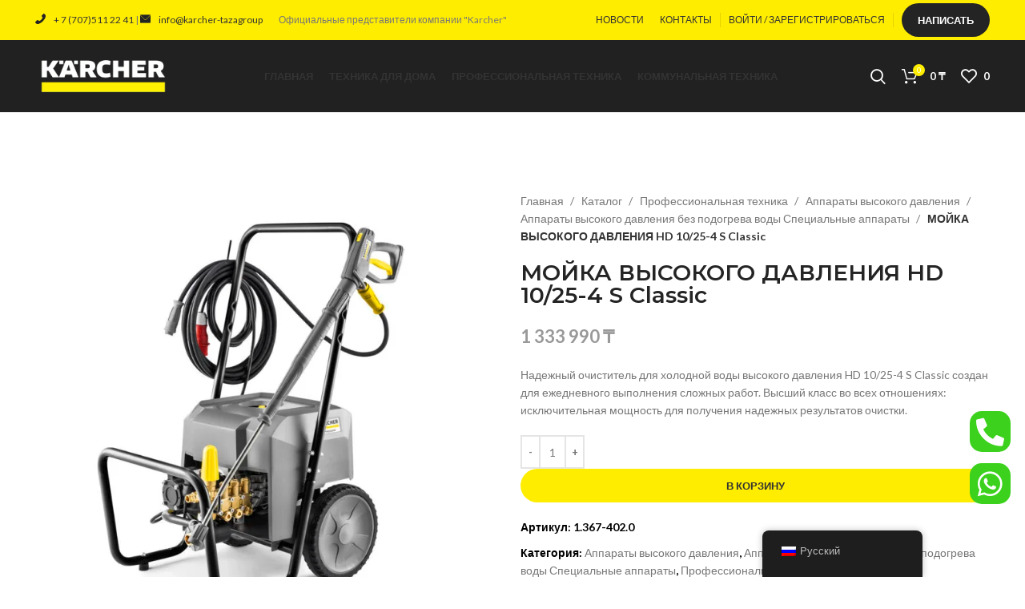

--- FILE ---
content_type: text/html; charset=UTF-8
request_url: https://karcher-tazagroup.kz/shop/professionalnaya-tehnika/apparaty-vysokogo-davleniya/apparaty-vysokogo-davleniya-bez-podogreva-vody-speczialnye-apparaty/mojka-vysokogo-davleniya-hd-10-25-4-s-classic/
body_size: 37637
content:
<!DOCTYPE html>
<html lang="ru-RU">
<head>
<meta name="keywords" content="Karcher в Актобе, Купить продукцию Karcher, Моющие машины Karcher, Клининговое оборудование, Промышленные пылесосы Karcher, Официальный дистрибьютор Karcher в Актобе">
<meta charset="UTF-8">
<meta name="yandex-verification" content="38d1a20c45cc8fb5" />
<link rel="profile" href="https://gmpg.org/xfn/11">
<link rel="pingback" href="https://karcher-tazagroup.kz/xmlrpc.php">
<!-- Google Tag Manager -->
<script>(function(w,d,s,l,i){w[l]=w[l]||[];w[l].push({'gtm.start':
new Date().getTime(),event:'gtm.js'});var f=d.getElementsByTagName(s)[0],
j=d.createElement(s),dl=l!='dataLayer'?'&l='+l:'';j.async=true;j.src=
'https://www.googletagmanager.com/gtm.js?id='+i+dl;f.parentNode.insertBefore(j,f);
})(window,document,'script','dataLayer','GTM-PBH5ZMX');</script>
<!-- End Google Tag Manager -->
<meta name="google-site-verification" content="KXdjNelimU4JL9jVSz_RJA-xb97gYn8x-NhYfEdp5V4" />
<!-- Meta Pixel Code -->
<script>
!function(f,b,e,v,n,t,s)
{if(f.fbq)return;n=f.fbq=function(){n.callMethod?
n.callMethod.apply(n,arguments):n.queue.push(arguments)};
if(!f._fbq)f._fbq=n;n.push=n;n.loaded=!0;n.version='2.0';
n.queue=[];t=b.createElement(e);t.async=!0;
t.src=v;s=b.getElementsByTagName(e)[0];
s.parentNode.insertBefore(t,s)}(window, document,'script',
'https://connect.facebook.net/en_US/fbevents.js');
fbq('init', '1370781740317135');
fbq('track', 'PageView');
</script>
<noscript><img height="1" width="1" style="display:none"
src="https://www.facebook.com/tr?id=1370781740317135&ev=PageView&noscript=1"
/></noscript>
<!-- End Meta Pixel Code -->
<script>window.MSInputMethodContext && document.documentMode && document.write('<script src="https://karcher-tazagroup.kz/wp-content/themes/woodmart/js/libs/ie11CustomProperties.min.js"><\/script>');</script>
<meta name='robots' content='index, follow, max-image-preview:large, max-snippet:-1, max-video-preview:-1' />
<!-- This site is optimized with the Yoast SEO plugin v25.8 - https://yoast.com/wordpress/plugins/seo/ -->
<title>МОЙКА ВЫСОКОГО ДАВЛЕНИЯ HD 10/25-4 S Classic купить у официального дилера Karcher</title>
<meta name="description" content="Купите МОЙКА ВЫСОКОГО ДАВЛЕНИЯ HD 10/25-4 S Classic от Karcher Taza Group. Наслаждайтесь немецким качеством: мини мойки, пароочистители, стеклоочистители – для вашего комфорта. Высокое качество. Низкие цены от дилера" />
<link rel="canonical" href="https://karcher-tazagroup.kz/shop/professionalnaya-tehnika/apparaty-vysokogo-davleniya/apparaty-vysokogo-davleniya-bez-podogreva-vody-speczialnye-apparaty/mojka-vysokogo-davleniya-hd-10-25-4-s-classic/" />
<meta property="og:locale" content="ru_RU" />
<meta property="og:type" content="article" />
<meta property="og:title" content="МОЙКА ВЫСОКОГО ДАВЛЕНИЯ HD 10/25-4 S Classic купить у официального дилера Karcher" />
<meta property="og:description" content="Купите МОЙКА ВЫСОКОГО ДАВЛЕНИЯ HD 10/25-4 S Classic от Karcher Taza Group. Наслаждайтесь немецким качеством: мини мойки, пароочистители, стеклоочистители – для вашего комфорта. Высокое качество. Низкие цены от дилера" />
<meta property="og:url" content="https://karcher-tazagroup.kz/shop/professionalnaya-tehnika/apparaty-vysokogo-davleniya/apparaty-vysokogo-davleniya-bez-podogreva-vody-speczialnye-apparaty/mojka-vysokogo-davleniya-hd-10-25-4-s-classic/" />
<meta property="og:site_name" content="Karcher" />
<meta property="article:modified_time" content="2025-12-01T04:45:40+00:00" />
<meta property="og:image" content="https://karcher-tazagroup.kz/wp-content/uploads/2024/05/d1-2024-05-16t131306.593.jpg" />
<meta property="og:image:width" content="1200" />
<meta property="og:image:height" content="1200" />
<meta property="og:image:type" content="image/jpeg" />
<meta name="twitter:card" content="summary_large_image" />
<meta name="twitter:label1" content="Примерное время для чтения" />
<meta name="twitter:data1" content="2 минуты" />
<script type="application/ld+json" class="yoast-schema-graph">{"@context":"https://schema.org","@graph":[{"@type":["WebPage","ItemPage"],"@id":"https://karcher-tazagroup.kz/shop/professionalnaya-tehnika/apparaty-vysokogo-davleniya/apparaty-vysokogo-davleniya-bez-podogreva-vody-speczialnye-apparaty/mojka-vysokogo-davleniya-hd-10-25-4-s-classic/","url":"https://karcher-tazagroup.kz/shop/professionalnaya-tehnika/apparaty-vysokogo-davleniya/apparaty-vysokogo-davleniya-bez-podogreva-vody-speczialnye-apparaty/mojka-vysokogo-davleniya-hd-10-25-4-s-classic/","name":"МОЙКА ВЫСОКОГО ДАВЛЕНИЯ HD 10/25-4 S Classic купить у официального дилера Karcher","isPartOf":{"@id":"https://karcher-tazagroup.kz/#website"},"primaryImageOfPage":{"@id":"https://karcher-tazagroup.kz/shop/professionalnaya-tehnika/apparaty-vysokogo-davleniya/apparaty-vysokogo-davleniya-bez-podogreva-vody-speczialnye-apparaty/mojka-vysokogo-davleniya-hd-10-25-4-s-classic/#primaryimage"},"image":{"@id":"https://karcher-tazagroup.kz/shop/professionalnaya-tehnika/apparaty-vysokogo-davleniya/apparaty-vysokogo-davleniya-bez-podogreva-vody-speczialnye-apparaty/mojka-vysokogo-davleniya-hd-10-25-4-s-classic/#primaryimage"},"thumbnailUrl":"https://karcher-tazagroup.kz/wp-content/uploads/2024/05/d1-2024-05-16t131306.593.jpg","datePublished":"2024-05-16T08:13:04+00:00","dateModified":"2025-12-01T04:45:40+00:00","description":"Купите МОЙКА ВЫСОКОГО ДАВЛЕНИЯ HD 10/25-4 S Classic от Karcher Taza Group. Наслаждайтесь немецким качеством: мини мойки, пароочистители, стеклоочистители – для вашего комфорта. Высокое качество. Низкие цены от дилера","breadcrumb":{"@id":"https://karcher-tazagroup.kz/shop/professionalnaya-tehnika/apparaty-vysokogo-davleniya/apparaty-vysokogo-davleniya-bez-podogreva-vody-speczialnye-apparaty/mojka-vysokogo-davleniya-hd-10-25-4-s-classic/#breadcrumb"},"inLanguage":"ru-RU","potentialAction":[{"@type":"ReadAction","target":["https://karcher-tazagroup.kz/shop/professionalnaya-tehnika/apparaty-vysokogo-davleniya/apparaty-vysokogo-davleniya-bez-podogreva-vody-speczialnye-apparaty/mojka-vysokogo-davleniya-hd-10-25-4-s-classic/"]}]},{"@type":"ImageObject","inLanguage":"ru-RU","@id":"https://karcher-tazagroup.kz/shop/professionalnaya-tehnika/apparaty-vysokogo-davleniya/apparaty-vysokogo-davleniya-bez-podogreva-vody-speczialnye-apparaty/mojka-vysokogo-davleniya-hd-10-25-4-s-classic/#primaryimage","url":"https://karcher-tazagroup.kz/wp-content/uploads/2024/05/d1-2024-05-16t131306.593.jpg","contentUrl":"https://karcher-tazagroup.kz/wp-content/uploads/2024/05/d1-2024-05-16t131306.593.jpg","width":1200,"height":1200,"caption":"МОЙКА ВЫСОКОГО ДАВЛЕНИЯ HD 10/25-4 S Classic"},{"@type":"BreadcrumbList","@id":"https://karcher-tazagroup.kz/shop/professionalnaya-tehnika/apparaty-vysokogo-davleniya/apparaty-vysokogo-davleniya-bez-podogreva-vody-speczialnye-apparaty/mojka-vysokogo-davleniya-hd-10-25-4-s-classic/#breadcrumb","itemListElement":[{"@type":"ListItem","position":1,"name":"Главная страница","item":"https://karcher-tazagroup.kz/"},{"@type":"ListItem","position":2,"name":"Каталог","item":"https://karcher-tazagroup.kz/shop/"},{"@type":"ListItem","position":3,"name":"МОЙКА ВЫСОКОГО ДАВЛЕНИЯ HD 10/25-4 S Classic"}]},{"@type":"WebSite","@id":"https://karcher-tazagroup.kz/#website","url":"https://karcher-tazagroup.kz/","name":"Karcher Tazagroup","description":"Крупнейший в мире производитель техники для уборки и очистки","publisher":{"@id":"https://karcher-tazagroup.kz/#organization"},"alternateName":"Karcher","potentialAction":[{"@type":"SearchAction","target":{"@type":"EntryPoint","urlTemplate":"https://karcher-tazagroup.kz/?s={search_term_string}"},"query-input":{"@type":"PropertyValueSpecification","valueRequired":true,"valueName":"search_term_string"}}],"inLanguage":"ru-RU"},{"@type":"Organization","@id":"https://karcher-tazagroup.kz/#organization","name":"Karcher Tazagroup","alternateName":"Karcher","url":"https://karcher-tazagroup.kz/","logo":{"@type":"ImageObject","inLanguage":"ru-RU","@id":"https://karcher-tazagroup.kz/#/schema/logo/image/","url":"https://karcher-tazagroup.kz/wp-content/uploads/2023/04/karcher_logo_-.png","contentUrl":"https://karcher-tazagroup.kz/wp-content/uploads/2023/04/karcher_logo_-.png","width":917,"height":250,"caption":"Karcher Tazagroup"},"image":{"@id":"https://karcher-tazagroup.kz/#/schema/logo/image/"}}]}</script>
<!-- / Yoast SEO plugin. -->
<link rel='dns-prefetch' href='//www.googletagmanager.com' />
<link rel='dns-prefetch' href='//fonts.googleapis.com' />
<link rel='dns-prefetch' href='//cdnjs.cloudflare.com' />
<link rel='preconnect' href='https://fonts.gstatic.com' />
<link rel="alternate" type="application/rss+xml" title="Karcher &raquo; Лента" href="https://karcher-tazagroup.kz/feed/" />
<link rel="alternate" type="application/rss+xml" title="Karcher &raquo; Лента комментариев" href="https://karcher-tazagroup.kz/comments/feed/" />
<link rel="alternate" title="oEmbed (JSON)" type="application/json+oembed" href="https://karcher-tazagroup.kz/wp-json/oembed/1.0/embed?url=https%3A%2F%2Fkarcher-tazagroup.kz%2Fshop%2Fprofessionalnaya-tehnika%2Fapparaty-vysokogo-davleniya%2Fapparaty-vysokogo-davleniya-bez-podogreva-vody-speczialnye-apparaty%2Fmojka-vysokogo-davleniya-hd-10-25-4-s-classic%2F" />
<link rel="alternate" title="oEmbed (XML)" type="text/xml+oembed" href="https://karcher-tazagroup.kz/wp-json/oembed/1.0/embed?url=https%3A%2F%2Fkarcher-tazagroup.kz%2Fshop%2Fprofessionalnaya-tehnika%2Fapparaty-vysokogo-davleniya%2Fapparaty-vysokogo-davleniya-bez-podogreva-vody-speczialnye-apparaty%2Fmojka-vysokogo-davleniya-hd-10-25-4-s-classic%2F&#038;format=xml" />
<style id='wp-img-auto-sizes-contain-inline-css' type='text/css'>
img:is([sizes=auto i],[sizes^="auto," i]){contain-intrinsic-size:3000px 1500px}
/*# sourceURL=wp-img-auto-sizes-contain-inline-css */
</style>
<!-- <link rel='stylesheet' id='wp-block-library-css' href='https://karcher-tazagroup.kz/wp-includes/css/dist/block-library/style.min.css' type='text/css' media='all' /> -->
<!-- <link rel='stylesheet' id='wc-blocks-style-css' href='https://karcher-tazagroup.kz/wp-content/plugins/woocommerce/assets/client/blocks/wc-blocks.css' type='text/css' media='all' /> -->
<link rel="stylesheet" type="text/css" href="//karcher-tazagroup.kz/wp-content/cache/wpfc-minified/8w5i7ajl/g1r3g.css" media="all"/>
<style id='global-styles-inline-css' type='text/css'>
:root{--wp--preset--aspect-ratio--square: 1;--wp--preset--aspect-ratio--4-3: 4/3;--wp--preset--aspect-ratio--3-4: 3/4;--wp--preset--aspect-ratio--3-2: 3/2;--wp--preset--aspect-ratio--2-3: 2/3;--wp--preset--aspect-ratio--16-9: 16/9;--wp--preset--aspect-ratio--9-16: 9/16;--wp--preset--color--black: #000000;--wp--preset--color--cyan-bluish-gray: #abb8c3;--wp--preset--color--white: #ffffff;--wp--preset--color--pale-pink: #f78da7;--wp--preset--color--vivid-red: #cf2e2e;--wp--preset--color--luminous-vivid-orange: #ff6900;--wp--preset--color--luminous-vivid-amber: #fcb900;--wp--preset--color--light-green-cyan: #7bdcb5;--wp--preset--color--vivid-green-cyan: #00d084;--wp--preset--color--pale-cyan-blue: #8ed1fc;--wp--preset--color--vivid-cyan-blue: #0693e3;--wp--preset--color--vivid-purple: #9b51e0;--wp--preset--gradient--vivid-cyan-blue-to-vivid-purple: linear-gradient(135deg,rgb(6,147,227) 0%,rgb(155,81,224) 100%);--wp--preset--gradient--light-green-cyan-to-vivid-green-cyan: linear-gradient(135deg,rgb(122,220,180) 0%,rgb(0,208,130) 100%);--wp--preset--gradient--luminous-vivid-amber-to-luminous-vivid-orange: linear-gradient(135deg,rgb(252,185,0) 0%,rgb(255,105,0) 100%);--wp--preset--gradient--luminous-vivid-orange-to-vivid-red: linear-gradient(135deg,rgb(255,105,0) 0%,rgb(207,46,46) 100%);--wp--preset--gradient--very-light-gray-to-cyan-bluish-gray: linear-gradient(135deg,rgb(238,238,238) 0%,rgb(169,184,195) 100%);--wp--preset--gradient--cool-to-warm-spectrum: linear-gradient(135deg,rgb(74,234,220) 0%,rgb(151,120,209) 20%,rgb(207,42,186) 40%,rgb(238,44,130) 60%,rgb(251,105,98) 80%,rgb(254,248,76) 100%);--wp--preset--gradient--blush-light-purple: linear-gradient(135deg,rgb(255,206,236) 0%,rgb(152,150,240) 100%);--wp--preset--gradient--blush-bordeaux: linear-gradient(135deg,rgb(254,205,165) 0%,rgb(254,45,45) 50%,rgb(107,0,62) 100%);--wp--preset--gradient--luminous-dusk: linear-gradient(135deg,rgb(255,203,112) 0%,rgb(199,81,192) 50%,rgb(65,88,208) 100%);--wp--preset--gradient--pale-ocean: linear-gradient(135deg,rgb(255,245,203) 0%,rgb(182,227,212) 50%,rgb(51,167,181) 100%);--wp--preset--gradient--electric-grass: linear-gradient(135deg,rgb(202,248,128) 0%,rgb(113,206,126) 100%);--wp--preset--gradient--midnight: linear-gradient(135deg,rgb(2,3,129) 0%,rgb(40,116,252) 100%);--wp--preset--font-size--small: 13px;--wp--preset--font-size--medium: 20px;--wp--preset--font-size--large: 36px;--wp--preset--font-size--x-large: 42px;--wp--preset--font-family--inter: "Inter", sans-serif;--wp--preset--font-family--cardo: Cardo;--wp--preset--spacing--20: 0.44rem;--wp--preset--spacing--30: 0.67rem;--wp--preset--spacing--40: 1rem;--wp--preset--spacing--50: 1.5rem;--wp--preset--spacing--60: 2.25rem;--wp--preset--spacing--70: 3.38rem;--wp--preset--spacing--80: 5.06rem;--wp--preset--shadow--natural: 6px 6px 9px rgba(0, 0, 0, 0.2);--wp--preset--shadow--deep: 12px 12px 50px rgba(0, 0, 0, 0.4);--wp--preset--shadow--sharp: 6px 6px 0px rgba(0, 0, 0, 0.2);--wp--preset--shadow--outlined: 6px 6px 0px -3px rgb(255, 255, 255), 6px 6px rgb(0, 0, 0);--wp--preset--shadow--crisp: 6px 6px 0px rgb(0, 0, 0);}:where(.is-layout-flex){gap: 0.5em;}:where(.is-layout-grid){gap: 0.5em;}body .is-layout-flex{display: flex;}.is-layout-flex{flex-wrap: wrap;align-items: center;}.is-layout-flex > :is(*, div){margin: 0;}body .is-layout-grid{display: grid;}.is-layout-grid > :is(*, div){margin: 0;}:where(.wp-block-columns.is-layout-flex){gap: 2em;}:where(.wp-block-columns.is-layout-grid){gap: 2em;}:where(.wp-block-post-template.is-layout-flex){gap: 1.25em;}:where(.wp-block-post-template.is-layout-grid){gap: 1.25em;}.has-black-color{color: var(--wp--preset--color--black) !important;}.has-cyan-bluish-gray-color{color: var(--wp--preset--color--cyan-bluish-gray) !important;}.has-white-color{color: var(--wp--preset--color--white) !important;}.has-pale-pink-color{color: var(--wp--preset--color--pale-pink) !important;}.has-vivid-red-color{color: var(--wp--preset--color--vivid-red) !important;}.has-luminous-vivid-orange-color{color: var(--wp--preset--color--luminous-vivid-orange) !important;}.has-luminous-vivid-amber-color{color: var(--wp--preset--color--luminous-vivid-amber) !important;}.has-light-green-cyan-color{color: var(--wp--preset--color--light-green-cyan) !important;}.has-vivid-green-cyan-color{color: var(--wp--preset--color--vivid-green-cyan) !important;}.has-pale-cyan-blue-color{color: var(--wp--preset--color--pale-cyan-blue) !important;}.has-vivid-cyan-blue-color{color: var(--wp--preset--color--vivid-cyan-blue) !important;}.has-vivid-purple-color{color: var(--wp--preset--color--vivid-purple) !important;}.has-black-background-color{background-color: var(--wp--preset--color--black) !important;}.has-cyan-bluish-gray-background-color{background-color: var(--wp--preset--color--cyan-bluish-gray) !important;}.has-white-background-color{background-color: var(--wp--preset--color--white) !important;}.has-pale-pink-background-color{background-color: var(--wp--preset--color--pale-pink) !important;}.has-vivid-red-background-color{background-color: var(--wp--preset--color--vivid-red) !important;}.has-luminous-vivid-orange-background-color{background-color: var(--wp--preset--color--luminous-vivid-orange) !important;}.has-luminous-vivid-amber-background-color{background-color: var(--wp--preset--color--luminous-vivid-amber) !important;}.has-light-green-cyan-background-color{background-color: var(--wp--preset--color--light-green-cyan) !important;}.has-vivid-green-cyan-background-color{background-color: var(--wp--preset--color--vivid-green-cyan) !important;}.has-pale-cyan-blue-background-color{background-color: var(--wp--preset--color--pale-cyan-blue) !important;}.has-vivid-cyan-blue-background-color{background-color: var(--wp--preset--color--vivid-cyan-blue) !important;}.has-vivid-purple-background-color{background-color: var(--wp--preset--color--vivid-purple) !important;}.has-black-border-color{border-color: var(--wp--preset--color--black) !important;}.has-cyan-bluish-gray-border-color{border-color: var(--wp--preset--color--cyan-bluish-gray) !important;}.has-white-border-color{border-color: var(--wp--preset--color--white) !important;}.has-pale-pink-border-color{border-color: var(--wp--preset--color--pale-pink) !important;}.has-vivid-red-border-color{border-color: var(--wp--preset--color--vivid-red) !important;}.has-luminous-vivid-orange-border-color{border-color: var(--wp--preset--color--luminous-vivid-orange) !important;}.has-luminous-vivid-amber-border-color{border-color: var(--wp--preset--color--luminous-vivid-amber) !important;}.has-light-green-cyan-border-color{border-color: var(--wp--preset--color--light-green-cyan) !important;}.has-vivid-green-cyan-border-color{border-color: var(--wp--preset--color--vivid-green-cyan) !important;}.has-pale-cyan-blue-border-color{border-color: var(--wp--preset--color--pale-cyan-blue) !important;}.has-vivid-cyan-blue-border-color{border-color: var(--wp--preset--color--vivid-cyan-blue) !important;}.has-vivid-purple-border-color{border-color: var(--wp--preset--color--vivid-purple) !important;}.has-vivid-cyan-blue-to-vivid-purple-gradient-background{background: var(--wp--preset--gradient--vivid-cyan-blue-to-vivid-purple) !important;}.has-light-green-cyan-to-vivid-green-cyan-gradient-background{background: var(--wp--preset--gradient--light-green-cyan-to-vivid-green-cyan) !important;}.has-luminous-vivid-amber-to-luminous-vivid-orange-gradient-background{background: var(--wp--preset--gradient--luminous-vivid-amber-to-luminous-vivid-orange) !important;}.has-luminous-vivid-orange-to-vivid-red-gradient-background{background: var(--wp--preset--gradient--luminous-vivid-orange-to-vivid-red) !important;}.has-very-light-gray-to-cyan-bluish-gray-gradient-background{background: var(--wp--preset--gradient--very-light-gray-to-cyan-bluish-gray) !important;}.has-cool-to-warm-spectrum-gradient-background{background: var(--wp--preset--gradient--cool-to-warm-spectrum) !important;}.has-blush-light-purple-gradient-background{background: var(--wp--preset--gradient--blush-light-purple) !important;}.has-blush-bordeaux-gradient-background{background: var(--wp--preset--gradient--blush-bordeaux) !important;}.has-luminous-dusk-gradient-background{background: var(--wp--preset--gradient--luminous-dusk) !important;}.has-pale-ocean-gradient-background{background: var(--wp--preset--gradient--pale-ocean) !important;}.has-electric-grass-gradient-background{background: var(--wp--preset--gradient--electric-grass) !important;}.has-midnight-gradient-background{background: var(--wp--preset--gradient--midnight) !important;}.has-small-font-size{font-size: var(--wp--preset--font-size--small) !important;}.has-medium-font-size{font-size: var(--wp--preset--font-size--medium) !important;}.has-large-font-size{font-size: var(--wp--preset--font-size--large) !important;}.has-x-large-font-size{font-size: var(--wp--preset--font-size--x-large) !important;}
/*# sourceURL=global-styles-inline-css */
</style>
<style id='classic-theme-styles-inline-css' type='text/css'>
/*! This file is auto-generated */
.wp-block-button__link{color:#fff;background-color:#32373c;border-radius:9999px;box-shadow:none;text-decoration:none;padding:calc(.667em + 2px) calc(1.333em + 2px);font-size:1.125em}.wp-block-file__button{background:#32373c;color:#fff;text-decoration:none}
/*# sourceURL=/wp-includes/css/classic-themes.min.css */
</style>
<!-- <link rel='stylesheet' id='menu-image-css' href='https://karcher-tazagroup.kz/wp-content/plugins/menu-image/includes/css/menu-image.css' type='text/css' media='all' /> -->
<!-- <link rel='stylesheet' id='dashicons-css' href='https://karcher-tazagroup.kz/wp-includes/css/dashicons.min.css' type='text/css' media='all' /> -->
<link rel="stylesheet" type="text/css" href="//karcher-tazagroup.kz/wp-content/cache/wpfc-minified/6jx9zs03/g1r3g.css" media="all"/>
<style id='woocommerce-inline-inline-css' type='text/css'>
.woocommerce form .form-row .required { visibility: visible; }
/*# sourceURL=woocommerce-inline-inline-css */
</style>
<!-- <link rel='stylesheet' id='trp-floater-language-switcher-style-css' href='https://karcher-tazagroup.kz/wp-content/plugins/translatepress-multilingual/assets/css/trp-floater-language-switcher.css' type='text/css' media='all' /> -->
<!-- <link rel='stylesheet' id='trp-language-switcher-style-css' href='https://karcher-tazagroup.kz/wp-content/plugins/translatepress-multilingual/assets/css/trp-language-switcher.css' type='text/css' media='all' /> -->
<!-- <link rel='stylesheet' id='brands-styles-css' href='https://karcher-tazagroup.kz/wp-content/plugins/woocommerce/assets/css/brands.css' type='text/css' media='all' /> -->
<!-- <link rel='stylesheet' id='elementor-icons-css' href='https://karcher-tazagroup.kz/wp-content/plugins/elementor/assets/lib/eicons/css/elementor-icons.min.css' type='text/css' media='all' /> -->
<!-- <link rel='stylesheet' id='elementor-frontend-css' href='https://karcher-tazagroup.kz/wp-content/plugins/elementor/assets/css/frontend-lite.min.css' type='text/css' media='all' /> -->
<!-- <link rel='stylesheet' id='swiper-css' href='https://karcher-tazagroup.kz/wp-content/plugins/elementor/assets/lib/swiper/css/swiper.min.css' type='text/css' media='all' /> -->
<link rel="stylesheet" type="text/css" href="//karcher-tazagroup.kz/wp-content/cache/wpfc-minified/2o39xr0y/g1r3g.css" media="all"/>
<link rel='stylesheet' id='elementor-post-6-css' href='https://karcher-tazagroup.kz/wp-content/uploads/elementor/css/post-6.css' type='text/css' media='all' />
<!-- <link rel='stylesheet' id='elementor-pro-css' href='https://karcher-tazagroup.kz/wp-content/plugins/elementor-pro/assets/css/frontend-lite.min.css' type='text/css' media='all' /> -->
<link rel="stylesheet" type="text/css" href="//karcher-tazagroup.kz/wp-content/cache/wpfc-minified/lbdt54ac/g1r3g.css" media="all"/>
<link rel='stylesheet' id='elementor-post-16682-css' href='https://karcher-tazagroup.kz/wp-content/uploads/elementor/css/post-16682.css' type='text/css' media='all' />
<!-- <link rel='stylesheet' id='bootstrap-css' href='https://karcher-tazagroup.kz/wp-content/themes/woodmart/css/bootstrap-light.min.css' type='text/css' media='all' /> -->
<!-- <link rel='stylesheet' id='woodmart-style-css' href='https://karcher-tazagroup.kz/wp-content/themes/woodmart/css/parts/base.min.css' type='text/css' media='all' /> -->
<!-- <link rel='stylesheet' id='wd-widget-wd-recent-posts-css' href='https://karcher-tazagroup.kz/wp-content/themes/woodmart/css/parts/widget-wd-recent-posts.min.css' type='text/css' media='all' /> -->
<!-- <link rel='stylesheet' id='wd-widget-nav-css' href='https://karcher-tazagroup.kz/wp-content/themes/woodmart/css/parts/widget-nav.min.css' type='text/css' media='all' /> -->
<!-- <link rel='stylesheet' id='wd-widget-wd-layered-nav-css' href='https://karcher-tazagroup.kz/wp-content/themes/woodmart/css/parts/woo-widget-wd-layered-nav.min.css' type='text/css' media='all' /> -->
<!-- <link rel='stylesheet' id='wd-woo-mod-swatches-base-css' href='https://karcher-tazagroup.kz/wp-content/themes/woodmart/css/parts/woo-mod-swatches-base.min.css' type='text/css' media='all' /> -->
<!-- <link rel='stylesheet' id='wd-woo-mod-swatches-filter-css' href='https://karcher-tazagroup.kz/wp-content/themes/woodmart/css/parts/woo-mod-swatches-filter.min.css' type='text/css' media='all' /> -->
<!-- <link rel='stylesheet' id='wd-widget-product-cat-css' href='https://karcher-tazagroup.kz/wp-content/themes/woodmart/css/parts/woo-widget-product-cat.min.css' type='text/css' media='all' /> -->
<!-- <link rel='stylesheet' id='wd-widget-product-list-css' href='https://karcher-tazagroup.kz/wp-content/themes/woodmart/css/parts/woo-widget-product-list.min.css' type='text/css' media='all' /> -->
<!-- <link rel='stylesheet' id='wd-widget-slider-price-filter-css' href='https://karcher-tazagroup.kz/wp-content/themes/woodmart/css/parts/woo-widget-slider-price-filter.min.css' type='text/css' media='all' /> -->
<!-- <link rel='stylesheet' id='wd-wp-gutenberg-css' href='https://karcher-tazagroup.kz/wp-content/themes/woodmart/css/parts/wp-gutenberg.min.css' type='text/css' media='all' /> -->
<!-- <link rel='stylesheet' id='wd-wpcf7-css' href='https://karcher-tazagroup.kz/wp-content/themes/woodmart/css/parts/int-wpcf7.min.css' type='text/css' media='all' /> -->
<!-- <link rel='stylesheet' id='wd-revolution-slider-css' href='https://karcher-tazagroup.kz/wp-content/themes/woodmart/css/parts/int-rev-slider.min.css' type='text/css' media='all' /> -->
<!-- <link rel='stylesheet' id='wd-base-deprecated-css' href='https://karcher-tazagroup.kz/wp-content/themes/woodmart/css/parts/base-deprecated.min.css' type='text/css' media='all' /> -->
<!-- <link rel='stylesheet' id='wd-elementor-base-css' href='https://karcher-tazagroup.kz/wp-content/themes/woodmart/css/parts/int-elem-base.min.css' type='text/css' media='all' /> -->
<!-- <link rel='stylesheet' id='wd-elementor-pro-base-css' href='https://karcher-tazagroup.kz/wp-content/themes/woodmart/css/parts/int-elementor-pro.min.css' type='text/css' media='all' /> -->
<!-- <link rel='stylesheet' id='wd-woocommerce-base-css' href='https://karcher-tazagroup.kz/wp-content/themes/woodmart/css/parts/woocommerce-base.min.css' type='text/css' media='all' /> -->
<!-- <link rel='stylesheet' id='wd-mod-star-rating-css' href='https://karcher-tazagroup.kz/wp-content/themes/woodmart/css/parts/mod-star-rating.min.css' type='text/css' media='all' /> -->
<!-- <link rel='stylesheet' id='wd-woo-el-track-order-css' href='https://karcher-tazagroup.kz/wp-content/themes/woodmart/css/parts/woo-el-track-order.min.css' type='text/css' media='all' /> -->
<!-- <link rel='stylesheet' id='wd-woo-gutenberg-css' href='https://karcher-tazagroup.kz/wp-content/themes/woodmart/css/parts/woo-gutenberg.min.css' type='text/css' media='all' /> -->
<!-- <link rel='stylesheet' id='wd-woo-mod-quantity-css' href='https://karcher-tazagroup.kz/wp-content/themes/woodmart/css/parts/woo-mod-quantity.min.css' type='text/css' media='all' /> -->
<!-- <link rel='stylesheet' id='wd-woo-single-prod-el-base-css' href='https://karcher-tazagroup.kz/wp-content/themes/woodmart/css/parts/woo-single-prod-el-base.min.css' type='text/css' media='all' /> -->
<!-- <link rel='stylesheet' id='wd-woo-mod-stock-status-css' href='https://karcher-tazagroup.kz/wp-content/themes/woodmart/css/parts/woo-mod-stock-status.min.css' type='text/css' media='all' /> -->
<!-- <link rel='stylesheet' id='wd-woo-mod-shop-attributes-css' href='https://karcher-tazagroup.kz/wp-content/themes/woodmart/css/parts/woo-mod-shop-attributes.min.css' type='text/css' media='all' /> -->
<!-- <link rel='stylesheet' id='child-style-css' href='https://karcher-tazagroup.kz/wp-content/themes/woodmart-child/style.css' type='text/css' media='all' /> -->
<!-- <link rel='stylesheet' id='wd-header-base-css' href='https://karcher-tazagroup.kz/wp-content/themes/woodmart/css/parts/header-base.min.css' type='text/css' media='all' /> -->
<!-- <link rel='stylesheet' id='wd-mod-tools-css' href='https://karcher-tazagroup.kz/wp-content/themes/woodmart/css/parts/mod-tools.min.css' type='text/css' media='all' /> -->
<!-- <link rel='stylesheet' id='wd-header-elements-base-css' href='https://karcher-tazagroup.kz/wp-content/themes/woodmart/css/parts/header-el-base.min.css' type='text/css' media='all' /> -->
<!-- <link rel='stylesheet' id='wd-header-my-account-dropdown-css' href='https://karcher-tazagroup.kz/wp-content/themes/woodmart/css/parts/header-el-my-account-dropdown.min.css' type='text/css' media='all' /> -->
<!-- <link rel='stylesheet' id='wd-woo-mod-login-form-css' href='https://karcher-tazagroup.kz/wp-content/themes/woodmart/css/parts/woo-mod-login-form.min.css' type='text/css' media='all' /> -->
<!-- <link rel='stylesheet' id='wd-header-my-account-css' href='https://karcher-tazagroup.kz/wp-content/themes/woodmart/css/parts/header-el-my-account.min.css' type='text/css' media='all' /> -->
<!-- <link rel='stylesheet' id='wd-header-search-css' href='https://karcher-tazagroup.kz/wp-content/themes/woodmart/css/parts/header-el-search.min.css' type='text/css' media='all' /> -->
<!-- <link rel='stylesheet' id='wd-header-cart-side-css' href='https://karcher-tazagroup.kz/wp-content/themes/woodmart/css/parts/header-el-cart-side.min.css' type='text/css' media='all' /> -->
<!-- <link rel='stylesheet' id='wd-header-cart-css' href='https://karcher-tazagroup.kz/wp-content/themes/woodmart/css/parts/header-el-cart.min.css' type='text/css' media='all' /> -->
<!-- <link rel='stylesheet' id='wd-widget-shopping-cart-css' href='https://karcher-tazagroup.kz/wp-content/themes/woodmart/css/parts/woo-widget-shopping-cart.min.css' type='text/css' media='all' /> -->
<!-- <link rel='stylesheet' id='wd-page-title-css' href='https://karcher-tazagroup.kz/wp-content/themes/woodmart/css/parts/page-title.min.css' type='text/css' media='all' /> -->
<!-- <link rel='stylesheet' id='wd-woo-single-prod-el-gallery-css' href='https://karcher-tazagroup.kz/wp-content/themes/woodmart/css/parts/woo-single-prod-el-gallery.min.css' type='text/css' media='all' /> -->
<!-- <link rel='stylesheet' id='wd-woo-single-prod-el-gallery-opt-thumb-left-css' href='https://karcher-tazagroup.kz/wp-content/themes/woodmart/css/parts/woo-single-prod-el-gallery-opt-thumb-left.min.css' type='text/css' media='all' /> -->
<!-- <link rel='stylesheet' id='wd-owl-carousel-css' href='https://karcher-tazagroup.kz/wp-content/themes/woodmart/css/parts/lib-owl-carousel.min.css' type='text/css' media='all' /> -->
<!-- <link rel='stylesheet' id='wd-photoswipe-css' href='https://karcher-tazagroup.kz/wp-content/themes/woodmart/css/parts/lib-photoswipe.min.css' type='text/css' media='all' /> -->
<!-- <link rel='stylesheet' id='wd-tabs-css' href='https://karcher-tazagroup.kz/wp-content/themes/woodmart/css/parts/el-tabs.min.css' type='text/css' media='all' /> -->
<!-- <link rel='stylesheet' id='wd-woo-single-prod-el-tabs-opt-layout-tabs-css' href='https://karcher-tazagroup.kz/wp-content/themes/woodmart/css/parts/woo-single-prod-el-tabs-opt-layout-tabs.min.css' type='text/css' media='all' /> -->
<!-- <link rel='stylesheet' id='wd-accordion-css' href='https://karcher-tazagroup.kz/wp-content/themes/woodmart/css/parts/el-accordion.min.css' type='text/css' media='all' /> -->
<!-- <link rel='stylesheet' id='wd-product-loop-css' href='https://karcher-tazagroup.kz/wp-content/themes/woodmart/css/parts/woo-product-loop.min.css' type='text/css' media='all' /> -->
<!-- <link rel='stylesheet' id='wd-product-loop-base-css' href='https://karcher-tazagroup.kz/wp-content/themes/woodmart/css/parts/woo-product-loop-base.min.css' type='text/css' media='all' /> -->
<!-- <link rel='stylesheet' id='wd-woo-mod-add-btn-replace-css' href='https://karcher-tazagroup.kz/wp-content/themes/woodmart/css/parts/woo-mod-add-btn-replace.min.css' type='text/css' media='all' /> -->
<!-- <link rel='stylesheet' id='wd-mod-more-description-css' href='https://karcher-tazagroup.kz/wp-content/themes/woodmart/css/parts/mod-more-description.min.css' type='text/css' media='all' /> -->
<!-- <link rel='stylesheet' id='wd-mfp-popup-css' href='https://karcher-tazagroup.kz/wp-content/themes/woodmart/css/parts/lib-magnific-popup.min.css' type='text/css' media='all' /> -->
<!-- <link rel='stylesheet' id='wd-widget-collapse-css' href='https://karcher-tazagroup.kz/wp-content/themes/woodmart/css/parts/opt-widget-collapse.min.css' type='text/css' media='all' /> -->
<!-- <link rel='stylesheet' id='wd-footer-base-css' href='https://karcher-tazagroup.kz/wp-content/themes/woodmart/css/parts/footer-base.min.css' type='text/css' media='all' /> -->
<!-- <link rel='stylesheet' id='wd-text-block-css' href='https://karcher-tazagroup.kz/wp-content/themes/woodmart/css/parts/el-text-block.min.css' type='text/css' media='all' /> -->
<!-- <link rel='stylesheet' id='wd-list-css' href='https://karcher-tazagroup.kz/wp-content/themes/woodmart/css/parts/el-list.min.css' type='text/css' media='all' /> -->
<!-- <link rel='stylesheet' id='wd-mod-nav-menu-label-css' href='https://karcher-tazagroup.kz/wp-content/themes/woodmart/css/parts/mod-nav-menu-label.min.css' type='text/css' media='all' /> -->
<!-- <link rel='stylesheet' id='wd-int-el-animations-css' href='https://karcher-tazagroup.kz/wp-content/themes/woodmart/css/parts/int-elem-el-animations.min.css' type='text/css' media='all' /> -->
<!-- <link rel='stylesheet' id='wd-scroll-top-css' href='https://karcher-tazagroup.kz/wp-content/themes/woodmart/css/parts/opt-scrolltotop.min.css' type='text/css' media='all' /> -->
<!-- <link rel='stylesheet' id='wd-wd-search-results-css' href='https://karcher-tazagroup.kz/wp-content/themes/woodmart/css/parts/wd-search-results.min.css' type='text/css' media='all' /> -->
<!-- <link rel='stylesheet' id='wd-wd-search-form-css' href='https://karcher-tazagroup.kz/wp-content/themes/woodmart/css/parts/wd-search-form.min.css' type='text/css' media='all' /> -->
<!-- <link rel='stylesheet' id='wd-header-search-fullscreen-css' href='https://karcher-tazagroup.kz/wp-content/themes/woodmart/css/parts/header-el-search-fullscreen-general.min.css' type='text/css' media='all' /> -->
<!-- <link rel='stylesheet' id='wd-header-search-fullscreen-1-css' href='https://karcher-tazagroup.kz/wp-content/themes/woodmart/css/parts/header-el-search-fullscreen-1.min.css' type='text/css' media='all' /> -->
<!-- <link rel='stylesheet' id='wd-bottom-toolbar-css' href='https://karcher-tazagroup.kz/wp-content/themes/woodmart/css/parts/opt-bottom-toolbar.min.css' type='text/css' media='all' /> -->
<!-- <link rel='stylesheet' id='xts-style-header_934550-css' href='https://karcher-tazagroup.kz/wp-content/uploads/2024/05/xts-header_934550-1715691185.css' type='text/css' media='all' /> -->
<!-- <link rel='stylesheet' id='xts-style-theme_settings_default-css' href='https://karcher-tazagroup.kz/wp-content/uploads/2025/07/xts-theme_settings_default-1752418623.css' type='text/css' media='all' /> -->
<link rel="stylesheet" type="text/css" href="//karcher-tazagroup.kz/wp-content/cache/wpfc-minified/sgytv65/g1r41.css" media="all"/>
<link rel='stylesheet' id='xts-google-fonts-css' href='https://fonts.googleapis.com/css?family=Lato%3A400%2C700%7CMontserrat%3A400%2C600&#038;ver=7.0.4' type='text/css' media='all' />
<link rel='stylesheet' id='google-fonts-1-css' href='https://fonts.googleapis.com/css?family=Roboto%3A100%2C100italic%2C200%2C200italic%2C300%2C300italic%2C400%2C400italic%2C500%2C500italic%2C600%2C600italic%2C700%2C700italic%2C800%2C800italic%2C900%2C900italic%7CRoboto+Slab%3A100%2C100italic%2C200%2C200italic%2C300%2C300italic%2C400%2C400italic%2C500%2C500italic%2C600%2C600italic%2C700%2C700italic%2C800%2C800italic%2C900%2C900italic&#038;display=swap&#038;subset=cyrillic&#038;ver=6.9' type='text/css' media='all' />
<link rel="preconnect" href="https://fonts.gstatic.com/" crossorigin><script type="text/javascript" id="google-analytics-opt-out-js-after">
/* <![CDATA[ */
var gaProperty = 'G-8YG4WWHZKL';
var disableStr = 'ga-disable-' + gaProperty;
if ( document.cookie.indexOf( disableStr + '=true' ) > -1 ) {
window[disableStr] = true;
}
function gaOptout() {
document.cookie = disableStr + '=true; expires=Thu, 31 Dec 2099 23:59:59 UTC; path=/';
window[disableStr] = true;
}
//# sourceURL=google-analytics-opt-out-js-after
/* ]]> */
</script>
<script type="text/javascript" async src="https://www.googletagmanager.com/gtag/js?id=G-8YG4WWHZKL" id="google-tag-manager-js"></script>
<script type="text/javascript" id="google-tag-manager-js-after">
/* <![CDATA[ */
window.dataLayer = window.dataLayer || [];
function gtag(){dataLayer.push(arguments);}
gtag('js', new Date());
gtag('set', 'developer_id.dOGY3NW', true);
gtag('config', 'G-8YG4WWHZKL', {
'allow_google_signals': true,
'link_attribution': false,
'anonymize_ip': true,
'linker':{
'domains': ["karcher-tazagroup.kz"],
'allow_incoming': false,
},
'custom_map': {
'dimension1': 'logged_in'
},
'logged_in': 'no'
} );
//# sourceURL=google-tag-manager-js-after
/* ]]> */
</script>
<script src='//karcher-tazagroup.kz/wp-content/cache/wpfc-minified/fp3nov81/g1r3g.js' type="text/javascript"></script>
<!-- <script type="text/javascript" src="https://karcher-tazagroup.kz/wp-includes/js/jquery/jquery.min.js" id="jquery-core-js"></script> -->
<!-- <script type="text/javascript" src="https://karcher-tazagroup.kz/wp-includes/js/jquery/jquery-migrate.min.js" id="jquery-migrate-js"></script> -->
<!-- <script type="text/javascript" src="https://karcher-tazagroup.kz/wp-content/plugins/woocommerce/assets/js/jquery-blockui/jquery.blockUI.min.js" id="jquery-blockui-js" defer="defer" data-wp-strategy="defer"></script> -->
<script type="text/javascript" id="wc-add-to-cart-js-extra">
/* <![CDATA[ */
var wc_add_to_cart_params = {"ajax_url":"/wp-admin/admin-ajax.php","wc_ajax_url":"/?wc-ajax=%%endpoint%%&elementor_page_id=17651","i18n_view_cart":"\u041f\u0440\u043e\u0441\u043c\u043e\u0442\u0440 \u043a\u043e\u0440\u0437\u0438\u043d\u044b","cart_url":"https://karcher-tazagroup.kz/cart/","is_cart":"","cart_redirect_after_add":"no"};
//# sourceURL=wc-add-to-cart-js-extra
/* ]]> */
</script>
<script src='//karcher-tazagroup.kz/wp-content/cache/wpfc-minified/k9w2mhhh/g1r3g.js' type="text/javascript"></script>
<!-- <script type="text/javascript" src="https://karcher-tazagroup.kz/wp-content/plugins/woocommerce/assets/js/frontend/add-to-cart.min.js" id="wc-add-to-cart-js" defer="defer" data-wp-strategy="defer"></script> -->
<!-- <script type="text/javascript" src="https://karcher-tazagroup.kz/wp-content/plugins/woocommerce/assets/js/zoom/jquery.zoom.min.js" id="zoom-js" defer="defer" data-wp-strategy="defer"></script> -->
<script type="text/javascript" id="wc-single-product-js-extra">
/* <![CDATA[ */
var wc_single_product_params = {"i18n_required_rating_text":"\u041f\u043e\u0436\u0430\u043b\u0443\u0439\u0441\u0442\u0430, \u043f\u043e\u0441\u0442\u0430\u0432\u044c\u0442\u0435 \u043e\u0446\u0435\u043d\u043a\u0443","i18n_rating_options":["1 \u0438\u0437 5 \u0437\u0432\u0451\u0437\u0434","2 \u0438\u0437 5 \u0437\u0432\u0451\u0437\u0434","3 \u0438\u0437 5 \u0437\u0432\u0451\u0437\u0434","4 \u0438\u0437 5 \u0437\u0432\u0451\u0437\u0434","5 \u0438\u0437 5 \u0437\u0432\u0451\u0437\u0434"],"i18n_product_gallery_trigger_text":"\u041f\u0440\u043e\u0441\u043c\u043e\u0442\u0440 \u0433\u0430\u043b\u0435\u0440\u0435\u0438 \u0438\u0437\u043e\u0431\u0440\u0430\u0436\u0435\u043d\u0438\u0439 \u0432 \u043f\u043e\u043b\u043d\u043e\u044d\u043a\u0440\u0430\u043d\u043d\u043e\u043c \u0440\u0435\u0436\u0438\u043c\u0435","review_rating_required":"yes","flexslider":{"rtl":false,"animation":"slide","smoothHeight":true,"directionNav":false,"controlNav":"thumbnails","slideshow":false,"animationSpeed":500,"animationLoop":false,"allowOneSlide":false},"zoom_enabled":"","zoom_options":[],"photoswipe_enabled":"","photoswipe_options":{"shareEl":false,"closeOnScroll":false,"history":false,"hideAnimationDuration":0,"showAnimationDuration":0},"flexslider_enabled":""};
//# sourceURL=wc-single-product-js-extra
/* ]]> */
</script>
<script src='//karcher-tazagroup.kz/wp-content/cache/wpfc-minified/q68919z2/g1r3g.js' type="text/javascript"></script>
<!-- <script type="text/javascript" src="https://karcher-tazagroup.kz/wp-content/plugins/woocommerce/assets/js/frontend/single-product.min.js" id="wc-single-product-js" defer="defer" data-wp-strategy="defer"></script> -->
<!-- <script type="text/javascript" src="https://karcher-tazagroup.kz/wp-content/plugins/woocommerce/assets/js/js-cookie/js.cookie.min.js" id="js-cookie-js" defer="defer" data-wp-strategy="defer"></script> -->
<script type="text/javascript" id="woocommerce-js-extra">
/* <![CDATA[ */
var woocommerce_params = {"ajax_url":"/wp-admin/admin-ajax.php","wc_ajax_url":"/?wc-ajax=%%endpoint%%&elementor_page_id=17651","i18n_password_show":"\u041f\u043e\u043a\u0430\u0437\u0430\u0442\u044c \u043f\u0430\u0440\u043e\u043b\u044c","i18n_password_hide":"\u0421\u043a\u0440\u044b\u0442\u044c \u043f\u0430\u0440\u043e\u043b\u044c"};
//# sourceURL=woocommerce-js-extra
/* ]]> */
</script>
<script src='//karcher-tazagroup.kz/wp-content/cache/wpfc-minified/lmo8syjq/g1r3g.js' type="text/javascript"></script>
<!-- <script type="text/javascript" src="https://karcher-tazagroup.kz/wp-content/plugins/woocommerce/assets/js/frontend/woocommerce.min.js" id="woocommerce-js" defer="defer" data-wp-strategy="defer"></script> -->
<!-- <script type="text/javascript" src="https://karcher-tazagroup.kz/wp-content/plugins/translatepress-multilingual/assets/js/trp-frontend-compatibility.js" id="trp-frontend-compatibility-js"></script> -->
<!-- <script type="text/javascript" src="https://karcher-tazagroup.kz/wp-content/themes/woodmart/js/libs/device.min.js" id="wd-device-library-js"></script> -->
<link rel="https://api.w.org/" href="https://karcher-tazagroup.kz/wp-json/" /><link rel="alternate" title="JSON" type="application/json" href="https://karcher-tazagroup.kz/wp-json/wp/v2/product/17651" /><link rel='shortlink' href='https://karcher-tazagroup.kz/?p=17651' />
<link rel="alternate" hreflang="ru-RU" href="https://karcher-tazagroup.kz/shop/professionalnaya-tehnika/apparaty-vysokogo-davleniya/apparaty-vysokogo-davleniya-bez-podogreva-vody-speczialnye-apparaty/mojka-vysokogo-davleniya-hd-10-25-4-s-classic/"/>
<link rel="alternate" hreflang="kk" href="https://karcher-tazagroup.kz/kz/shop/professionalnaya-tehnika/apparaty-vysokogo-davleniya/apparaty-vysokogo-davleniya-bez-podogreva-vody-speczialnye-apparaty/mojka-vysokogo-davleniya-hd-10-25-4-s-classic/"/>
<link rel="alternate" hreflang="ru" href="https://karcher-tazagroup.kz/shop/professionalnaya-tehnika/apparaty-vysokogo-davleniya/apparaty-vysokogo-davleniya-bez-podogreva-vody-speczialnye-apparaty/mojka-vysokogo-davleniya-hd-10-25-4-s-classic/"/>
<meta name="viewport" content="width=device-width, initial-scale=1.0, maximum-scale=1.0, user-scalable=no">
<noscript><style>.woocommerce-product-gallery{ opacity: 1 !important; }</style></noscript>
<meta name="generator" content="Elementor 3.11.1; features: e_dom_optimization, e_optimized_assets_loading, e_optimized_css_loading, a11y_improvements, additional_custom_breakpoints; settings: css_print_method-external, google_font-enabled, font_display-swap">
<!-- This Google structured data (Rich Snippet) auto generated by RadiusTheme Review Schema plugin version 2.0.1 -->
<script type="application/ld+json">{
"@context": "https://schema.org",
"@type": "Product",
"@id": "https://karcher-tazagroup.kz/shop/professionalnaya-tehnika/apparaty-vysokogo-davleniya/apparaty-vysokogo-davleniya-bez-podogreva-vody-speczialnye-apparaty/mojka-vysokogo-davleniya-hd-10-25-4-s-classic/#product",
"name": "\u041c\u041e\u0419\u041a\u0410 \u0412\u042b\u0421\u041e\u041a\u041e\u0413\u041e \u0414\u0410\u0412\u041b\u0415\u041d\u0418\u042f HD 10/25-4 S Classic",
"url": "https://karcher-tazagroup.kz/shop/professionalnaya-tehnika/apparaty-vysokogo-davleniya/apparaty-vysokogo-davleniya-bez-podogreva-vody-speczialnye-apparaty/mojka-vysokogo-davleniya-hd-10-25-4-s-classic/",
"description": "\u041d\u0430\u0434\u0435\u0436\u043d\u044b\u0439 \u043e\u0447\u0438\u0441\u0442\u0438\u0442\u0435\u043b\u044c \u0434\u043b\u044f \u0445\u043e\u043b\u043e\u0434\u043d\u043e\u0439 \u0432\u043e\u0434\u044b \u0432\u044b\u0441\u043e\u043a\u043e\u0433\u043e \u0434\u0430\u0432\u043b\u0435\u043d\u0438\u044f HD 10/25-4 S Classic \u0441\u043e\u0437\u0434\u0430\u043d \u0434\u043b\u044f \u0435\u0436\u0435\u0434\u043d\u0435\u0432\u043d\u043e\u0433\u043e \u0432\u044b\u043f\u043e\u043b\u043d\u0435\u043d\u0438\u044f \u0441\u043b\u043e\u0436\u043d\u044b\u0445 \u0440\u0430\u0431\u043e\u0442. \u0412\u044b\u0441\u0448\u0438\u0439 \u043a\u043b\u0430\u0441\u0441 \u0432\u043e \u0432\u0441\u0435\u0445 \u043e\u0442\u043d\u043e\u0448\u0435\u043d\u0438\u044f\u0445: \u0438\u0441\u043a\u043b\u044e\u0447\u0438\u0442\u0435\u043b\u044c\u043d\u0430\u044f \u043c\u043e\u0449\u043d\u043e\u0441\u0442\u044c \u0434\u043b\u044f \u043f\u043e\u043b\u0443\u0447\u0435\u043d\u0438\u044f \u043d\u0430\u0434\u0435\u0436\u043d\u044b\u0445 \u0440\u0435\u0437\u0443\u043b\u044c\u0442\u0430\u0442\u043e\u0432 \u043e\u0447\u0438\u0441\u0442\u043a\u0438.",
"image": "https://karcher-tazagroup.kz/wp-content/uploads/2024/05/d1-2024-05-16t131306.593.jpg",
"sku": "1.367-402.0",
"offers": [
{
"@type": "Offer",
"price": "1333990",
"priceValidUntil": "2027-12-31",
"priceSpecification": {
"price": "1333990",
"priceCurrency": "KZT",
"valueAddedTaxIncluded": "false"
},
"priceCurrency": "KZT",
"availability": "https://schema.org/InStock",
"url": "https://karcher-tazagroup.kz/shop/professionalnaya-tehnika/apparaty-vysokogo-davleniya/apparaty-vysokogo-davleniya-bez-podogreva-vody-speczialnye-apparaty/mojka-vysokogo-davleniya-hd-10-25-4-s-classic/",
"seller": {
"@type": "Organization",
"name": "Karcher",
"url": "https://karcher-tazagroup.kz"
}
}
]
}</script>
<meta name="generator" content="Powered by Slider Revolution 6.6.10 - responsive, Mobile-Friendly Slider Plugin for WordPress with comfortable drag and drop interface." />
<style class='wp-fonts-local' type='text/css'>
@font-face{font-family:Inter;font-style:normal;font-weight:300 900;font-display:fallback;src:url('https://karcher-tazagroup.kz/wp-content/plugins/woocommerce/assets/fonts/Inter-VariableFont_slnt,wght.woff2') format('woff2');font-stretch:normal;}
@font-face{font-family:Cardo;font-style:normal;font-weight:400;font-display:fallback;src:url('https://karcher-tazagroup.kz/wp-content/plugins/woocommerce/assets/fonts/cardo_normal_400.woff2') format('woff2');}
</style>
<link rel="icon" href="https://karcher-tazagroup.kz/wp-content/uploads/2023/02/karcher-tazagroup-1.png" sizes="32x32" />
<link rel="icon" href="https://karcher-tazagroup.kz/wp-content/uploads/2023/02/karcher-tazagroup-1.png" sizes="192x192" />
<link rel="apple-touch-icon" href="https://karcher-tazagroup.kz/wp-content/uploads/2023/02/karcher-tazagroup-1.png" />
<meta name="msapplication-TileImage" content="https://karcher-tazagroup.kz/wp-content/uploads/2023/02/karcher-tazagroup-1.png" />
<script>function setREVStartSize(e){
//window.requestAnimationFrame(function() {
window.RSIW = window.RSIW===undefined ? window.innerWidth : window.RSIW;
window.RSIH = window.RSIH===undefined ? window.innerHeight : window.RSIH;
try {
var pw = document.getElementById(e.c).parentNode.offsetWidth,
newh;
pw = pw===0 || isNaN(pw) || (e.l=="fullwidth" || e.layout=="fullwidth") ? window.RSIW : pw;
e.tabw = e.tabw===undefined ? 0 : parseInt(e.tabw);
e.thumbw = e.thumbw===undefined ? 0 : parseInt(e.thumbw);
e.tabh = e.tabh===undefined ? 0 : parseInt(e.tabh);
e.thumbh = e.thumbh===undefined ? 0 : parseInt(e.thumbh);
e.tabhide = e.tabhide===undefined ? 0 : parseInt(e.tabhide);
e.thumbhide = e.thumbhide===undefined ? 0 : parseInt(e.thumbhide);
e.mh = e.mh===undefined || e.mh=="" || e.mh==="auto" ? 0 : parseInt(e.mh,0);
if(e.layout==="fullscreen" || e.l==="fullscreen")
newh = Math.max(e.mh,window.RSIH);
else{
e.gw = Array.isArray(e.gw) ? e.gw : [e.gw];
for (var i in e.rl) if (e.gw[i]===undefined || e.gw[i]===0) e.gw[i] = e.gw[i-1];
e.gh = e.el===undefined || e.el==="" || (Array.isArray(e.el) && e.el.length==0)? e.gh : e.el;
e.gh = Array.isArray(e.gh) ? e.gh : [e.gh];
for (var i in e.rl) if (e.gh[i]===undefined || e.gh[i]===0) e.gh[i] = e.gh[i-1];
var nl = new Array(e.rl.length),
ix = 0,
sl;
e.tabw = e.tabhide>=pw ? 0 : e.tabw;
e.thumbw = e.thumbhide>=pw ? 0 : e.thumbw;
e.tabh = e.tabhide>=pw ? 0 : e.tabh;
e.thumbh = e.thumbhide>=pw ? 0 : e.thumbh;
for (var i in e.rl) nl[i] = e.rl[i]<window.RSIW ? 0 : e.rl[i];
sl = nl[0];
for (var i in nl) if (sl>nl[i] && nl[i]>0) { sl = nl[i]; ix=i;}
var m = pw>(e.gw[ix]+e.tabw+e.thumbw) ? 1 : (pw-(e.tabw+e.thumbw)) / (e.gw[ix]);
newh =  (e.gh[ix] * m) + (e.tabh + e.thumbh);
}
var el = document.getElementById(e.c);
if (el!==null && el) el.style.height = newh+"px";
el = document.getElementById(e.c+"_wrapper");
if (el!==null && el) {
el.style.height = newh+"px";
el.style.display = "block";
}
} catch(e){
console.log("Failure at Presize of Slider:" + e)
}
//});
};</script>
<style type="text/css" id="wp-custom-css">
/** Start Block Kit CSS: 71-3-d415519effd9e11f35d2438c58ea7ebf **/
.envato-block__preview{overflow: visible;}
/** End Block Kit CSS: 71-3-d415519effd9e11f35d2438c58ea7ebf **/
/** Start Block Kit CSS: 144-3-3a7d335f39a8579c20cdf02f8d462582 **/
.envato-block__preview{overflow: visible;}
/* Envato Kit 141 Custom Styles - Applied to the element under Advanced */
.elementor-headline-animation-type-drop-in .elementor-headline-dynamic-wrapper{
text-align: center;
}
.envato-kit-141-top-0 h1,
.envato-kit-141-top-0 h2,
.envato-kit-141-top-0 h3,
.envato-kit-141-top-0 h4,
.envato-kit-141-top-0 h5,
.envato-kit-141-top-0 h6,
.envato-kit-141-top-0 p {
margin-top: 0;
}
.envato-kit-141-newsletter-inline .elementor-field-textual.elementor-size-md {
padding-left: 1.5rem;
padding-right: 1.5rem;
}
.envato-kit-141-bottom-0 p {
margin-bottom: 0;
}
.envato-kit-141-bottom-8 .elementor-price-list .elementor-price-list-item .elementor-price-list-header {
margin-bottom: .5rem;
}
.envato-kit-141.elementor-widget-testimonial-carousel.elementor-pagination-type-bullets .swiper-container {
padding-bottom: 52px;
}
.envato-kit-141-display-inline {
display: inline-block;
}
.envato-kit-141 .elementor-slick-slider ul.slick-dots {
bottom: -40px;
}
/** End Block Kit CSS: 144-3-3a7d335f39a8579c20cdf02f8d462582 **/
.wd-more-desc {
display: none;
}
.product-grid-item .wd-product-cats, .product-grid-item .wd-product-brands-links {
display: none;
}
.product-grid-item :is(.product-image-link,.hover-img) img {
object-fit: cover;
height: 360px;
max-width: 100%;
}
.wd-post-cat.wd-style-with-bg {
display: none;
}
.blog-design-masonry.has-post-thumbnail .post-date {
display: none;
}
.hovered-social-icons:after {
display: none;
}
.entry-meta-list li.modified-date, .entry-meta-list li:last-child {
display: none;
}
.amount {
color: #aaaaaa;
font-weight: 550;
}
.product-grid-item .price {
font-size: 16px;
}
.wd-dropdown-register .create-account-link {
color: #777777 !important;
text-transform: none;
}
.login-form-footer .lost_password {
color: rgb(92 89 61) !important;
}
nav[class*="-pagination"] li .current {
color: #656565;
background-color: var(--wd-primary-color);
}
input.wpcf7-form-control.wpcf7-text.wpcf7-validates-as-required {
background-color: white;
border-radius: 3px;
border: 1px solid lightgrey;
margin: 1px 1px 10px 1px;
}
textarea.wpcf7-form-control.wpcf7-textarea {
background-color: white;
border-radius: 3px;
min-height: 110px;
}
input.wpcf7-form-control.has-spinner.wpcf7-submit {
font-family: open sans;
font-weight: 800;
background-color: #FFED00;
margin: 10px 1px 1px 1px;
width: 100%;
display: block;
}
.elementor-shortcode {
background-color: white;
padding: 50px 30px 20px 25px;
border-radius: 3px;
box-shadow: -4px 4px 50px 1px grey;
}
:is(.woocommerce-form-coupon-toggle,.woocommerce-form-login-toggle)>div>a {
color: #6d6d6d !important;
}
.wd-accordion-title.wd-opener-pos-right {
display: none;
}
.wd-social-icons {
font-size: 0;
display: none;
}
.entry-meta-list {
list-style: none;
--li-pl: 0;
--list-mb: 0;
--li-mb: 0;
display: none;
}
.elementor-woo-meta--view-inline .product_meta {
display: flex;
flex-wrap: nowrap;
flex-direction: column;
}
</style>
<style>
</style><style id='woodmart-inline-css-inline-css' type='text/css'>
#wd-697070e2b0396 a {background-color:rgba(36, 36, 36,1);}#wd-697070e2b0396 a:hover {background-color:;}
/*# sourceURL=woodmart-inline-css-inline-css */
</style>
<!-- <link rel='stylesheet' id='e-animations-css' href='https://karcher-tazagroup.kz/wp-content/plugins/elementor/assets/lib/animations/animations.min.css' type='text/css' media='all' /> -->
<link rel="stylesheet" type="text/css" href="//karcher-tazagroup.kz/wp-content/cache/wpfc-minified/895uc85x/g1r3g.css" media="all"/>
<link rel='stylesheet' id='google-fonts-2-css' href='https://fonts.googleapis.com/css?family=Open+Sans%3A100%2C100italic%2C200%2C200italic%2C300%2C300italic%2C400%2C400italic%2C500%2C500italic%2C600%2C600italic%2C700%2C700italic%2C800%2C800italic%2C900%2C900italic&#038;display=swap&#038;subset=cyrillic&#038;ver=6.9' type='text/css' media='all' />
<!-- <link rel='stylesheet' id='elementor-icons-shared-0-css' href='https://karcher-tazagroup.kz/wp-content/plugins/elementor/assets/lib/font-awesome/css/fontawesome.min.css' type='text/css' media='all' /> -->
<!-- <link rel='stylesheet' id='elementor-icons-fa-brands-css' href='https://karcher-tazagroup.kz/wp-content/plugins/elementor/assets/lib/font-awesome/css/brands.min.css' type='text/css' media='all' /> -->
<!-- <link rel='stylesheet' id='elementor-icons-fa-solid-css' href='https://karcher-tazagroup.kz/wp-content/plugins/elementor/assets/lib/font-awesome/css/solid.min.css' type='text/css' media='all' /> -->
<!-- <link rel='stylesheet' id='rs-plugin-settings-css' href='https://karcher-tazagroup.kz/wp-content/plugins/revslider/public/assets/css/rs6.css' type='text/css' media='all' /> -->
<link rel="stylesheet" type="text/css" href="//karcher-tazagroup.kz/wp-content/cache/wpfc-minified/dgnl7a0n/g1r3g.css" media="all"/>
<style id='rs-plugin-settings-inline-css' type='text/css'>
#rs-demo-id {}
/*# sourceURL=rs-plugin-settings-inline-css */
</style>
</head>
<body class="wp-singular product-template-default single single-product postid-17651 wp-theme-woodmart wp-child-theme-woodmart-child theme-woodmart woocommerce woocommerce-page woocommerce-no-js translatepress-ru_RU wrapper-full-width  woodmart-product-design-default categories-accordion-on woodmart-archive-shop woodmart-ajax-shop-on offcanvas-sidebar-mobile offcanvas-sidebar-tablet sticky-toolbar-on wd-header-overlap elementor-default elementor-template-full-width elementor-kit-6 elementor-page-16682">
<!-- Google Tag Manager (noscript) -->
<noscript><iframe src="https://www.googletagmanager.com/ns.html?id=GTM-PBH5ZMX"
height="0" width="0" style="display:none;visibility:hidden"></iframe></noscript>
<!-- End Google Tag Manager (noscript) -->
<script type="text/javascript" id="wd-flicker-fix">// Flicker fix.</script>	
<script type="application/ld+json">
{
"@context": "http://schema.org/",
"@type": "Organization",
"name": "Karcher-tazagroup",
"logo": "https://karcher-tazagroup.kz/wp-content/uploads/2023/04/karcher_logo_-.png",
"url": "https://karcher-tazagroup.kz/",
"address": {
"@type": "PostalAddress",
"streetAddress": "Проспект Алии Молдагуловой 47",
"addressLocality": "г. Актобе",
"addressCountry": "Kazakhstan"
}
}
</script>
<div class="website-wrapper">
<header class="whb-header whb-header_934550 whb-overcontent whb-sticky-shadow whb-scroll-stick whb-sticky-real whb-hide-on-scroll">
<div class="whb-main-header">
<div class="whb-row whb-top-bar whb-not-sticky-row whb-with-bg whb-without-border whb-color-dark whb-flex-flex-middle whb-hidden-mobile">
<div class="container">
<div class="whb-flex-row whb-top-bar-inner">
<div class="whb-column whb-col-left whb-visible-lg">
<div class="wd-header-text set-cont-mb-s reset-last-child "><a href="tel:+77075112241"><img style="margin: -4px 10px 0 0;" src="https://karcher-tazagroup.kz/wp-content/uploads/2023/02/phone-call-1.png" />+ 7 (707)511 22 41</a> | <a href="mailto:info@karcher-tazagroup.kz"><img style="margin: -4px 10px 0 0;" src="https://karcher-tazagroup.kz/wp-content/uploads/2023/02/new-email-black-back-envelope-symbol-of-interface-1.png" alt="email-icon" />info@karcher-tazagroup</a></div>
<div class="wd-header-text set-cont-mb-s reset-last-child ">Официальные представители компании "Karcher"</div>
</div>
<div class="whb-column whb-col-center whb-visible-lg">
<div class="wd-header-nav wd-header-secondary-nav text-right" role="navigation" aria-label="Вторичная навигация">
<ul id="menu-main-menu-top" class="menu wd-nav wd-nav-secondary wd-style-separated wd-gap-s"><li id="menu-item-13931" class="menu-item menu-item-type-custom menu-item-object-custom menu-item-13931 item-level-0 menu-simple-dropdown wd-event-hover" ><a href="https://karcher-tazagroup.kz/blog/" class="woodmart-nav-link"><span class="nav-link-text">НОВОСТИ</span></a></li>
<li id="menu-item-13930" class="menu-item menu-item-type-custom menu-item-object-custom menu-item-13930 item-level-0 menu-simple-dropdown wd-event-hover" ><a href="https://karcher-tazagroup.kz/contact/" class="woodmart-nav-link"><span class="nav-link-text">КОНТАКТЫ</span></a></li>
</ul></div><!--END MAIN-NAV-->
</div>
<div class="whb-column whb-col-right whb-visible-lg">
<div class="wd-header-divider whb-divider-default "></div><div class="wd-header-my-account wd-tools-element wd-event-hover  wd-design-1 wd-account-style-text">
<a href="https://karcher-tazagroup.kz/my-account/" title="Мой аккаунт">
<span class="wd-tools-icon">
</span>
<span class="wd-tools-text">
Войти / Зарегистрироваться			</span>
</a>
<div class="wd-dropdown wd-dropdown-register">
<div class="login-dropdown-inner">
<span class="login-title title"><span>Вход</span><a class="create-account-link" href="https://karcher-tazagroup.kz/my-account/?action=register">Создать аккаунт</a></span>
<form method="post" class="login woocommerce-form woocommerce-form-login
" action="https://karcher-tazagroup.kz/my-account/" 			>
<p class="woocommerce-FormRow woocommerce-FormRow--wide form-row form-row-wide form-row-username">
<label for="username">Имя пользователя или Email&nbsp;<span class="required">*</span></label>
<input type="text" class="woocommerce-Input woocommerce-Input--text input-text" name="username" id="username" value="" />				</p>
<p class="woocommerce-FormRow woocommerce-FormRow--wide form-row form-row-wide form-row-password">
<label for="password">Пароль&nbsp;<span class="required">*</span></label>
<input class="woocommerce-Input woocommerce-Input--text input-text" type="password" name="password" id="password" autocomplete="current-password" />
</p>
<p class="form-row">
<input type="hidden" id="woocommerce-login-nonce" name="woocommerce-login-nonce" value="fced88d1c9" /><input type="hidden" name="_wp_http_referer" value="/shop/professionalnaya-tehnika/apparaty-vysokogo-davleniya/apparaty-vysokogo-davleniya-bez-podogreva-vody-speczialnye-apparaty/mojka-vysokogo-davleniya-hd-10-25-4-s-classic/" />										<button type="submit" class="button woocommerce-button woocommerce-form-login__submit" name="login" value="Вход">Вход</button>
</p>
<div class="login-form-footer">
<a href="https://karcher-tazagroup.kz/my-account/lost-password/" class="woocommerce-LostPassword lost_password">Потеряли свой пароль?</a>
<label class="woocommerce-form__label woocommerce-form__label-for-checkbox woocommerce-form-login__rememberme">
<input class="woocommerce-form__input woocommerce-form__input-checkbox" name="rememberme" type="checkbox" value="forever" title="Запомнить меня" aria-label="Запомнить меня" /> <span>Запомнить меня</span>
</label>
</div>
</form>
</div>
</div>
</div>
<div class="wd-header-divider whb-divider-default "></div><div id="wd-697070e2b0396" class=" wd-button-wrapper text-left"><a href="http://wa.me/+77075112520" title="" target="_blank" class="btn btn-scheme-light btn-scheme-hover-light btn-style-default btn-style-round btn-size-default">Написать</a></div></div>
<div class="whb-column whb-col-mobile whb-hidden-lg whb-empty-column">
</div>
</div>
</div>
</div>
<div class="whb-row whb-general-header whb-sticky-row whb-without-bg whb-without-border whb-color-light whb-flex-flex-middle">
<div class="container">
<div class="whb-flex-row whb-general-header-inner">
<div class="whb-column whb-col-left whb-visible-lg">
<div class="site-logo wd-switch-logo">
<a href="https://karcher-tazagroup.kz/" class="wd-logo wd-main-logo" rel="home">
<img width="220" height="60" src="https://karcher-tazagroup.kz/wp-content/uploads/2023/04/karcher_logo1_-.png" class="attachment-full size-full" alt="Karcher" style="max-width:170px;" decoding="async" srcset="https://karcher-tazagroup.kz/wp-content/uploads/2023/04/karcher_logo1_-.png 220w, https://karcher-tazagroup.kz/wp-content/uploads/2023/04/karcher_logo1_--24x7.png 24w, https://karcher-tazagroup.kz/wp-content/uploads/2023/04/karcher_logo1_--36x10.png 36w, https://karcher-tazagroup.kz/wp-content/uploads/2023/04/karcher_logo1_--48x13.png 48w, https://karcher-tazagroup.kz/wp-content/uploads/2023/04/karcher_logo1_--150x41.png 150w" sizes="(max-width: 220px) 100vw, 220px" />	</a>
<a href="https://karcher-tazagroup.kz/" class="wd-logo wd-sticky-logo" rel="home">
<img width="220" height="60" src="https://karcher-tazagroup.kz/wp-content/uploads/2023/04/karcher_logo1_-.png" class="attachment-full size-full" alt="Karcher" style="max-width:101px;" decoding="async" srcset="https://karcher-tazagroup.kz/wp-content/uploads/2023/04/karcher_logo1_-.png 220w, https://karcher-tazagroup.kz/wp-content/uploads/2023/04/karcher_logo1_--24x7.png 24w, https://karcher-tazagroup.kz/wp-content/uploads/2023/04/karcher_logo1_--36x10.png 36w, https://karcher-tazagroup.kz/wp-content/uploads/2023/04/karcher_logo1_--48x13.png 48w, https://karcher-tazagroup.kz/wp-content/uploads/2023/04/karcher_logo1_--150x41.png 150w" sizes="(max-width: 220px) 100vw, 220px" />		</a>
</div>
</div>
<div class="whb-column whb-col-center whb-visible-lg">
<div class="wd-header-nav wd-header-main-nav text-center wd-design-1" role="navigation" aria-label="Основная навигация">
<ul id="menu-main-navigation" class="menu wd-nav wd-nav-main wd-style-underline wd-gap-s"><li id="menu-item-13919" class="menu-item menu-item-type-custom menu-item-object-custom menu-item-13919 item-level-0 menu-simple-dropdown wd-event-hover" ><a href="/" class="woodmart-nav-link"><span class="nav-link-text">ГЛАВНАЯ</span></a></li>
<li id="menu-item-16662" class="menu-item menu-item-type-taxonomy menu-item-object-product_cat menu-item-16662 item-level-0 menu-simple-dropdown wd-event-hover" ><a href="https://karcher-tazagroup.kz/product-category/bytovaya-tehnika/" class="woodmart-nav-link"><span class="nav-link-text">Техника для дома</span></a></li>
<li id="menu-item-16485" class="menu-item menu-item-type-taxonomy menu-item-object-product_cat current-product-ancestor current-menu-parent current-product-parent menu-item-16485 item-level-0 menu-simple-dropdown wd-event-hover" ><a href="https://karcher-tazagroup.kz/product-category/professionalnaya-tehnika/" class="woodmart-nav-link"><span class="nav-link-text">Профессиональная техника</span></a></li>
<li id="menu-item-16487" class="menu-item menu-item-type-taxonomy menu-item-object-product_cat menu-item-16487 item-level-0 menu-simple-dropdown wd-event-hover" ><a href="https://karcher-tazagroup.kz/product-category/kommunalnaya-tehnika/" class="woodmart-nav-link"><span class="nav-link-text">Коммунальная техника</span></a></li>
</ul></div><!--END MAIN-NAV-->
</div>
<div class="whb-column whb-col-right whb-visible-lg">
<div class="wd-header-search wd-tools-element wd-design-1 wd-display-full-screen" title="Поиск">
<a href="javascript:void(0);" aria-label="Поиск">
<span class="wd-tools-icon">
</span>
</a>
</div>
<div class="wd-header-cart wd-tools-element wd-design-2 cart-widget-opener">
<a href="https://karcher-tazagroup.kz/cart/" title="Корзина">
<span class="wd-tools-icon">
<span class="wd-cart-number wd-tools-count">0 <span>предмет</span></span>
</span>
<span class="wd-tools-text">
<span class="subtotal-divider">/</span>
<span class="wd-cart-subtotal"><span class="woocommerce-Price-amount amount"><bdi>0&nbsp;<span class="woocommerce-Price-currencySymbol">&#8376;</span></bdi></span></span>
</span>
</a>
</div>
<div class="wd-header-wishlist wd-tools-element wd-style-icon wd-with-count wd-design-1" title="Мой избранные">
<a href="https://karcher-tazagroup.kz/wishlist/">
<span class="wd-tools-icon">
<span class="wd-tools-count">
0				</span>
</span>
<span class="wd-tools-text">
Избранное		</span>
</a>
</div>
</div>
<div class="whb-column whb-mobile-left whb-hidden-lg">
<div class="wd-tools-element wd-header-mobile-nav wd-style-icon wd-design-1">
<a href="#" rel="nofollow" aria-label="Открыть мобильное меню">
<span class="wd-tools-icon">
</span>
<span class="wd-tools-text">Меню</span>
</a>
</div><!--END wd-header-mobile-nav--></div>
<div class="whb-column whb-mobile-center whb-hidden-lg">
<div class="site-logo">
<a href="https://karcher-tazagroup.kz/" class="wd-logo wd-main-logo" rel="home">
<img width="220" height="60" src="https://karcher-tazagroup.kz/wp-content/uploads/2023/04/karcher_logo1_-.png" class="attachment-full size-full" alt="Karcher" style="max-width:150px;" decoding="async" srcset="https://karcher-tazagroup.kz/wp-content/uploads/2023/04/karcher_logo1_-.png 220w, https://karcher-tazagroup.kz/wp-content/uploads/2023/04/karcher_logo1_--24x7.png 24w, https://karcher-tazagroup.kz/wp-content/uploads/2023/04/karcher_logo1_--36x10.png 36w, https://karcher-tazagroup.kz/wp-content/uploads/2023/04/karcher_logo1_--48x13.png 48w, https://karcher-tazagroup.kz/wp-content/uploads/2023/04/karcher_logo1_--150x41.png 150w" sizes="(max-width: 220px) 100vw, 220px" />	</a>
</div>
</div>
<div class="whb-column whb-mobile-right whb-hidden-lg">
<div class="wd-header-cart wd-tools-element wd-design-5 cart-widget-opener">
<a href="https://karcher-tazagroup.kz/cart/" title="Корзина">
<span class="wd-tools-icon">
<span class="wd-cart-number wd-tools-count">0 <span>предмет</span></span>
</span>
<span class="wd-tools-text">
<span class="subtotal-divider">/</span>
<span class="wd-cart-subtotal"><span class="woocommerce-Price-amount amount"><bdi>0&nbsp;<span class="woocommerce-Price-currencySymbol">&#8376;</span></bdi></span></span>
</span>
</a>
</div>
</div>
</div>
</div>
</div>
</div>
</header>
<div class="main-page-wrapper">
<!-- MAIN CONTENT AREA -->
<div class="container">
<div class="row content-layout-wrapper align-items-start">
<div data-elementor-type="product" data-elementor-id="16682" class="elementor elementor-16682 elementor-location-single post-17651 product type-product status-publish has-post-thumbnail product_cat-apparaty-vysokogo-davleniya product_cat-apparaty-vysokogo-davleniya-bez-podogreva-vody-speczialnye-apparaty product_cat-professionalnaya-tehnika pa_proizvoditelnost-l-ch-520-900 first instock purchasable product-type-simple product">
<section class="wd-negative-gap elementor-section elementor-top-section elementor-element elementor-element-2a7b1cf elementor-section-boxed elementor-section-height-default elementor-section-height-default wd-section-disabled" data-id="2a7b1cf" data-element_type="section">
<div class="elementor-container elementor-column-gap-default">
<div class="elementor-column elementor-col-50 elementor-top-column elementor-element elementor-element-e8aef73" data-id="e8aef73" data-element_type="column">
<div class="elementor-widget-wrap elementor-element-populated">
<div class="elementor-element elementor-element-8e7c146 yes elementor-widget elementor-widget-woocommerce-product-images" data-id="8e7c146" data-element_type="widget" data-widget_type="woocommerce-product-images.default">
<div class="elementor-widget-container">
<!-- <link rel="stylesheet" href="https://karcher-tazagroup.kz/wp-content/plugins/elementor-pro/assets/css/widget-woocommerce.min.css"> -->
<link rel="stylesheet" type="text/css" href="//karcher-tazagroup.kz/wp-content/cache/wpfc-minified/6m6vfcx7/g1r3g.css" media="all"/><div class="woocommerce-product-gallery woocommerce-product-gallery--with-images woocommerce-product-gallery--columns-4 images  images row align-items-start thumbs-position-left image-action-zoom" style="opacity: 0; transition: opacity .25s ease-in-out;">
<div class="col-lg-9 order-lg-last">
<figure class="woocommerce-product-gallery__wrapper owl-items-lg-1 owl-items-md-1 owl-items-sm-1 owl-items-xs-1 owl-carousel">
<div class="product-image-wrap"><figure data-thumb="https://karcher-tazagroup.kz/wp-content/uploads/2024/05/d1-2024-05-16t131306.593-150x150.jpg" class="woocommerce-product-gallery__image"><a data-elementor-open-lightbox="no" href="https://karcher-tazagroup.kz/wp-content/uploads/2024/05/d1-2024-05-16t131306.593.jpg"><img width="700" height="700" src="https://karcher-tazagroup.kz/wp-content/uploads/2024/05/d1-2024-05-16t131306.593-700x700.jpg" class="wp-post-image wp-post-image" alt="МОЙКА ВЫСОКОГО ДАВЛЕНИЯ HD 10/25-4 S Classic" title="d1 - 2024-05-16T131306.593" data-caption="" data-src="https://karcher-tazagroup.kz/wp-content/uploads/2024/05/d1-2024-05-16t131306.593.jpg" data-large_image="https://karcher-tazagroup.kz/wp-content/uploads/2024/05/d1-2024-05-16t131306.593.jpg" data-large_image_width="1200" data-large_image_height="1200" decoding="async" fetchpriority="high" srcset="https://karcher-tazagroup.kz/wp-content/uploads/2024/05/d1-2024-05-16t131306.593-700x700.jpg 700w, https://karcher-tazagroup.kz/wp-content/uploads/2024/05/d1-2024-05-16t131306.593-300x300.jpg 300w, https://karcher-tazagroup.kz/wp-content/uploads/2024/05/d1-2024-05-16t131306.593-800x800.jpg 800w, https://karcher-tazagroup.kz/wp-content/uploads/2024/05/d1-2024-05-16t131306.593-150x150.jpg 150w, https://karcher-tazagroup.kz/wp-content/uploads/2024/05/d1-2024-05-16t131306.593-768x768.jpg 768w, https://karcher-tazagroup.kz/wp-content/uploads/2024/05/d1-2024-05-16t131306.593-860x860.jpg 860w, https://karcher-tazagroup.kz/wp-content/uploads/2024/05/d1-2024-05-16t131306.593-24x24.jpg 24w, https://karcher-tazagroup.kz/wp-content/uploads/2024/05/d1-2024-05-16t131306.593-36x36.jpg 36w, https://karcher-tazagroup.kz/wp-content/uploads/2024/05/d1-2024-05-16t131306.593-48x48.jpg 48w, https://karcher-tazagroup.kz/wp-content/uploads/2024/05/d1-2024-05-16t131306.593-430x430.jpg 430w, https://karcher-tazagroup.kz/wp-content/uploads/2024/05/d1-2024-05-16t131306.593.jpg 1200w" sizes="(max-width: 700px) 100vw, 700px" /></a></figure></div>
</figure>
<div class="product-additional-galleries">
<div class="wd-show-product-gallery-wrap wd-action-btn wd-style-icon-bg-text wd-gallery-btn"><a href="#" rel="nofollow" class="woodmart-show-product-gallery"><span>Нажмите, чтобы увеличить изображение</span></a></div>
</div>
</div>
<div class="col-lg-3 order-lg-first">
<div class="thumbnails owl-items-sm-3 owl-items-xs-3"></div>
</div>
</div>
</div>
</div>
</div>
</div>
<div class="elementor-column elementor-col-50 elementor-top-column elementor-element elementor-element-5a4afe8" data-id="5a4afe8" data-element_type="column">
<div class="elementor-widget-wrap elementor-element-populated">
<div class="elementor-element elementor-element-d8b475f elementor-widget elementor-widget-woocommerce-breadcrumb" data-id="d8b475f" data-element_type="widget" data-widget_type="woocommerce-breadcrumb.default">
<div class="elementor-widget-container">
<nav class="woocommerce-breadcrumb" aria-label="Breadcrumb">				<a href="https://karcher-tazagroup.kz" class="breadcrumb-link">
Главная				</a>
<a href="https://karcher-tazagroup.kz/shop/" class="breadcrumb-link">
Каталог				</a>
<a href="https://karcher-tazagroup.kz/product-category/professionalnaya-tehnika/" class="breadcrumb-link">
Профессиональная техника				</a>
<a href="https://karcher-tazagroup.kz/product-category/professionalnaya-tehnika/apparaty-vysokogo-davleniya/" class="breadcrumb-link">
Аппараты высокого давления				</a>
<a href="https://karcher-tazagroup.kz/product-category/professionalnaya-tehnika/apparaty-vysokogo-davleniya/apparaty-vysokogo-davleniya-bez-podogreva-vody-speczialnye-apparaty/" class="breadcrumb-link breadcrumb-link-last">
Аппараты высокого давления без подогрева воды Специальные аппараты				</a>
<span class="breadcrumb-last">
МОЙКА ВЫСОКОГО ДАВЛЕНИЯ HD 10/25-4 S Classic				</span>
</nav>		</div>
</div>
<div class="elementor-element elementor-element-64f9a63 elementor-widget elementor-widget-heading" data-id="64f9a63" data-element_type="widget" data-widget_type="heading.default">
<div class="elementor-widget-container">
<style>/*! elementor - v3.11.1 - 15-02-2023 */
.elementor-heading-title{padding:0;margin:0;line-height:1}.elementor-widget-heading .elementor-heading-title[class*=elementor-size-]>a{color:inherit;font-size:inherit;line-height:inherit}.elementor-widget-heading .elementor-heading-title.elementor-size-small{font-size:15px}.elementor-widget-heading .elementor-heading-title.elementor-size-medium{font-size:19px}.elementor-widget-heading .elementor-heading-title.elementor-size-large{font-size:29px}.elementor-widget-heading .elementor-heading-title.elementor-size-xl{font-size:39px}.elementor-widget-heading .elementor-heading-title.elementor-size-xxl{font-size:59px}</style><h1 class="elementor-heading-title elementor-size-default">МОЙКА ВЫСОКОГО ДАВЛЕНИЯ HD 10/25-4 S Classic</h1>		</div>
</div>
<div class="elementor-element elementor-element-b0d8925 elementor-widget elementor-widget-woocommerce-product-price" data-id="b0d8925" data-element_type="widget" data-widget_type="woocommerce-product-price.default">
<div class="elementor-widget-container">
<p class="price"><span class="woocommerce-Price-amount amount"><bdi>1 333 990&nbsp;<span class="woocommerce-Price-currencySymbol">&#8376;</span></bdi></span></p>
</div>
</div>
<div class="elementor-element elementor-element-2226ccb elementor-widget elementor-widget-woocommerce-product-short-description" data-id="2226ccb" data-element_type="widget" data-widget_type="woocommerce-product-short-description.default">
<div class="elementor-widget-container">
<div class="woocommerce-product-details__short-description">
<p>Надежный очиститель для холодной воды высокого давления HD 10/25-4 S Classic создан для ежедневного выполнения сложных работ. Высший класс во всех отношениях: исключительная мощность для получения надежных результатов очистки.</p>
</div>
</div>
</div>
<div class="elementor-element elementor-element-c7ba4aa e-add-to-cart--show-quantity-yes elementor-widget elementor-widget-woocommerce-product-add-to-cart" data-id="c7ba4aa" data-element_type="widget" data-widget_type="woocommerce-product-add-to-cart.default">
<div class="elementor-widget-container">
<div class="elementor-add-to-cart elementor-product-simple">
<form class="cart" action="https://karcher-tazagroup.kz/shop/professionalnaya-tehnika/apparaty-vysokogo-davleniya/apparaty-vysokogo-davleniya-bez-podogreva-vody-speczialnye-apparaty/mojka-vysokogo-davleniya-hd-10-25-4-s-classic/" method="post" enctype='multipart/form-data'>
<div class="quantity">
<input type="button" value="-" class="minus" />
<label class="screen-reader-text" for="quantity_697070e2d946d">Количество товара МОЙКА ВЫСОКОГО ДАВЛЕНИЯ HD 10/25-4 S Classic</label>
<input
type="number"
id="quantity_697070e2d946d"
class="input-text qty text"
step="1"
min="1"
max=""
name="quantity"
value="1"
title="Кол-во"
placeholder=""
inputmode="numeric" />
<input type="button" value="+" class="plus" />
</div>
<button type="submit" name="add-to-cart" value="17651" class="single_add_to_cart_button button alt">В корзину</button>
</form>
</div>
</div>
</div>
<div class="elementor-element elementor-element-83b963b elementor-woo-meta--view-inline elementor-widget elementor-widget-woocommerce-product-meta" data-id="83b963b" data-element_type="widget" data-widget_type="woocommerce-product-meta.default">
<div class="elementor-widget-container">
<div class="product_meta">
<span class="sku_wrapper detail-container">
<span class="detail-label">
Артикул:					</span>
<span class="sku">
1.367-402.0					</span>
</span>
<span class="posted_in detail-container"><span class="detail-label">Категория:</span> <span class="detail-content"><a href="https://karcher-tazagroup.kz/product-category/professionalnaya-tehnika/apparaty-vysokogo-davleniya/" rel="tag">Аппараты высокого давления</a>, <a href="https://karcher-tazagroup.kz/product-category/professionalnaya-tehnika/apparaty-vysokogo-davleniya/apparaty-vysokogo-davleniya-bez-podogreva-vody-speczialnye-apparaty/" rel="tag">Аппараты высокого давления без подогрева воды Специальные аппараты</a>, <a href="https://karcher-tazagroup.kz/product-category/professionalnaya-tehnika/" rel="tag">Профессиональная техника</a></span></span>
</div>
</div>
</div>
</div>
</div>
</div>
</section>
<section class="wd-negative-gap elementor-section elementor-top-section elementor-element elementor-element-dc49de9 elementor-section-boxed elementor-section-height-default elementor-section-height-default wd-section-disabled" data-id="dc49de9" data-element_type="section">
<div class="elementor-container elementor-column-gap-default">
<div class="elementor-column elementor-col-100 elementor-top-column elementor-element elementor-element-1e1ef9a" data-id="1e1ef9a" data-element_type="column">
<div class="elementor-widget-wrap elementor-element-populated">
<div class="elementor-element elementor-element-e7d59ae elementor-widget elementor-widget-woocommerce-product-data-tabs" data-id="e7d59ae" data-element_type="widget" data-widget_type="woocommerce-product-data-tabs.default">
<div class="elementor-widget-container">
<div class="woocommerce-tabs wc-tabs-wrapper tabs-layout-tabs" data-state="first" data-layout="tabs">
<div class="wd-nav-wrapper wd-nav-tabs-wrapper text-center">
<ul class="wd-nav wd-nav-tabs wd-icon-pos-left tabs wc-tabs wd-style-underline-reverse" role="tablist">
<li class="description_tab active" id="tab-title-description"
role="tab" aria-controls="tab-description">
<a class="wd-nav-link" href="#tab-description">
<span class="nav-link-text wd-tabs-title">
Описание								</span>
</a>
</li>
<li class="additional_information_tab" id="tab-title-additional_information"
role="tab" aria-controls="tab-additional_information">
<a class="wd-nav-link" href="#tab-additional_information">
<span class="nav-link-text wd-tabs-title">
Детали								</span>
</a>
</li>
</ul>
</div>
<div class="wd-accordion-item">
<div class="wd-accordion-title wd-opener-pos-right tab-title-description wd-active" data-accordion-index="description">
<div class="wd-accordion-title-text">
<span>
Описание						</span>
</div>
<span class="wd-accordion-opener wd-opener-style-arrow"></span>
</div>
<div class="entry-content woocommerce-Tabs-panel woocommerce-Tabs-panel--description wd-active panel wc-tab" id="tab-description" role="tabpanel" aria-labelledby="tab-title-description" data-accordion-index="description">
<div class="wc-tab-inner">
<p>Очиститель холодной воды высокого давления HD 10/25-4 S Classic разработан для ежедневного использования в тяжелых условиях и неизменно впечатляет своей чрезвычайной мощностью. Он выделяется из общей массы своей прочной конструкцией и стальной рамой. Его настройка проста и интуитивно понятна, а эксплуатация быстра и беспроблемна. Ко всем важным деталям можно быстро и легко получить доступ. Очиститель высокого давления высшего класса оснащен классическим пистолетом высокого давления для машин линейки HD Classic.Он также оснащен быстроразъемной застежкой премиум-класса <span class="fix-spelling">EASY!Lock</span>. Это в пять раз ускоряет настройку и демонтаж, экономя ваше время и хлопоты. Встроенный фильтр для воды надежно защищает насос высокого давления от частиц грязи и загрязняющих веществ, тем самым продлевая срок службы машины. Мощный насос с коленчатым валом и износостойкие материалы являются основой очистителя высокого давления: головка блока цилиндров изготовлена из латуни, а поршни снабжены керамическими втулками. Давление в насосе можно регулировать по мере необходимости. 4-полюсный низкооборотный двигатель с воздушно-водяным охлаждением обеспечивает длительную и надежную работу.</p>
<div class="col-sm-6">
<h3>Технические характеристики</h3>
<table class="table">
<tbody>
<tr>
<td>Напряжение питания (Ph/В/<span class="fix-spelling">Гц</span>)</td>
<td>3 / 376 &#8212; 424 / 50</td>
</tr>
<tr>
<td>Расход (л/ч)</td>
<td>500 &#8212; 1000</td>
</tr>
<tr>
<td>Температура на входе (°C)</td>
<td>60</td>
</tr>
<tr>
<td>Рабочее давление (бар)</td>
<td>60 &#8212; 250</td>
</tr>
<tr>
<td>Максимальное давление (бар /МПа)</td>
<td>310 / 3,1</td>
</tr>
<tr>
<td>Подключенная нагрузка (кВт)</td>
<td>8,8</td>
</tr>
<tr>
<td>Кабель питания (м)</td>
<td>5</td>
</tr>
<tr>
<td>Размер сопла</td>
<td>045</td>
</tr>
<tr>
<td>Впуск воды</td>
<td>1″</td>
</tr>
<tr>
<td>Вес (с аксессуарами) (кг)</td>
<td>68</td>
</tr>
<tr>
<td>Вес ВКЛ. упаковке (кг)</td>
<td>76,8</td>
</tr>
<tr>
<td>Размеры (Д x Ш x В) (мм)</td>
<td>720 x 637 x 1060</td>
</tr>
</tbody>
</table>
</div>
<div class="col-sm-6">
<p>Комплект поставки</p>
<ul>
<li>Шланг высокого давления: 10 м, ID 8, 315 бар</li>
<li>Длина распылителя: 840 мм</li>
<li>Силовая насадка</li>
</ul>
<h3 class="mt-4">Оборудование</h3>
<ul>
<li>Насос для коленчатого вала с керамическими поршнями</li>
<li>4-полюсный трехфазный двигатель с воздушным и водяным охлаждением</li>
<li>Отключение давления</li>
<li>Встроенный фильтр тонкой очистки воды</li>
<li>Индикатор уровня масла</li>
<li>Латунный подвод воды</li>
</ul>
</div>
</div>
</div>
</div>
<div class="wd-accordion-item">
<div class="wd-accordion-title wd-opener-pos-right tab-title-additional_information" data-accordion-index="additional_information">
<div class="wd-accordion-title-text">
<span>
Детали						</span>
</div>
<span class="wd-accordion-opener wd-opener-style-arrow"></span>
</div>
<div class="entry-content woocommerce-Tabs-panel woocommerce-Tabs-panel--additional_information panel wc-tab wd-single-attrs wd-style-table" id="tab-additional_information" role="tabpanel" aria-labelledby="tab-title-additional_information" data-accordion-index="additional_information">
<div class="wc-tab-inner">
<table class="woocommerce-product-attributes shop_attributes">
<tr class="woocommerce-product-attributes-item woocommerce-product-attributes-item--attribute_pa_proizvoditelnost-l-ch">
<th class="woocommerce-product-attributes-item__label">
<span>
Производительность (л/ч)				</span>
</th>
<td class="woocommerce-product-attributes-item__value">
<p><a href="https://karcher-tazagroup.kz/proizvoditelnost-l-ch/520-900/" rel="tag">520 / 900</a></p>
</td>
</tr>
</table>
</div>
</div>
</div>
</div>
</div>
</div>
</div>
</div>
</div>
</section>
<section class="wd-negative-gap elementor-section elementor-top-section elementor-element elementor-element-5440d22 elementor-section-boxed elementor-section-height-default elementor-section-height-default wd-section-disabled" data-id="5440d22" data-element_type="section">
<div class="elementor-container elementor-column-gap-default">
<div class="elementor-column elementor-col-100 elementor-top-column elementor-element elementor-element-875a528" data-id="875a528" data-element_type="column">
<div class="elementor-widget-wrap elementor-element-populated">
<div class="elementor-element elementor-element-5f6d226 elementor-grid-4 elementor-grid-tablet-3 elementor-grid-mobile-2 elementor-products-grid elementor-wc-products show-heading-yes elementor-widget elementor-widget-woocommerce-product-related" data-id="5f6d226" data-element_type="widget" data-widget_type="woocommerce-product-related.default">
<div class="elementor-widget-container">
<div class="related-products">
<h3 class="title slider-title">Похожие товары</h3>
<div id="carousel-222"
class="wd-carousel-container  slider-type-product products wd-carousel-spacing-20" data-owl-carousel data-desktop="4" data-tablet_landscape="4" data-tablet="3" data-mobile="2">
<div class="owl-carousel owl-items-lg-4 owl-items-md-4 owl-items-sm-3 owl-items-xs-2">
<div class="slide-product owl-carousel-item">
<div class="product-grid-item product product-no-swatches wd-hover-base wd-hover-with-fade wd-fade-off type-product post-15180 status-publish instock product_cat-apparaty-vysokogo-davleniya product_cat-apparaty-vysokogo-davleniya-bez-podogreva-vody-srednij-klass product_cat-professionalnaya-tehnika has-post-thumbnail purchasable product-type-simple" data-loop="1" data-id="15180">
<div class="product-wrapper">
<div class="content-product-imagin"></div>
<div class="product-element-top wd-quick-shop">
<a href="https://karcher-tazagroup.kz/shop/professionalnaya-tehnika/apparaty-vysokogo-davleniya/apparaty-vysokogo-davleniya-bez-podogreva-vody-srednij-klass/apparat-vysokogo-davleniya-hd-8-18-4-m/" class="product-image-link">
<img width="430" height="502" src="https://karcher-tazagroup.kz/wp-content/uploads/2023/03/008481_middle-430x502.jpg" class="attachment-woocommerce_thumbnail size-woocommerce_thumbnail wp-image-18537" alt="Аппарат Высокого Давления HD 7/14-4 M" decoding="async" srcset="https://karcher-tazagroup.kz/wp-content/uploads/2023/03/008481_middle-430x502.jpg 430w, https://karcher-tazagroup.kz/wp-content/uploads/2023/03/008481_middle-257x300.jpg 257w, https://karcher-tazagroup.kz/wp-content/uploads/2023/03/008481_middle-21x24.jpg 21w, https://karcher-tazagroup.kz/wp-content/uploads/2023/03/008481_middle-31x36.jpg 31w, https://karcher-tazagroup.kz/wp-content/uploads/2023/03/008481_middle-41x48.jpg 41w, https://karcher-tazagroup.kz/wp-content/uploads/2023/03/008481_middle-150x175.jpg 150w, https://karcher-tazagroup.kz/wp-content/uploads/2023/03/008481_middle.jpg 685w" sizes="(max-width: 430px) 100vw, 430px" />		</a>
<div class="hover-img">
<a href="https://karcher-tazagroup.kz/shop/professionalnaya-tehnika/apparaty-vysokogo-davleniya/apparaty-vysokogo-davleniya-bez-podogreva-vody-srednij-klass/apparat-vysokogo-davleniya-hd-8-18-4-m/">
<img width="430" height="502" src="https://karcher-tazagroup.kz/wp-content/uploads/2023/03/qegrosm4ohsp1mdc44sz-430x502.jpg" class="attachment-woocommerce_thumbnail size-woocommerce_thumbnail wp-image-15183" alt="Аппарат Высокого Давления HD 8/18-4 М" decoding="async" loading="lazy" srcset="https://karcher-tazagroup.kz/wp-content/uploads/2023/03/qegrosm4ohsp1mdc44sz-430x502.jpg 430w, https://karcher-tazagroup.kz/wp-content/uploads/2023/03/qegrosm4ohsp1mdc44sz-150x175.jpg 150w, https://karcher-tazagroup.kz/wp-content/uploads/2023/03/qegrosm4ohsp1mdc44sz-257x300.jpg 257w, https://karcher-tazagroup.kz/wp-content/uploads/2023/03/qegrosm4ohsp1mdc44sz-21x24.jpg 21w, https://karcher-tazagroup.kz/wp-content/uploads/2023/03/qegrosm4ohsp1mdc44sz-31x36.jpg 31w, https://karcher-tazagroup.kz/wp-content/uploads/2023/03/qegrosm4ohsp1mdc44sz-41x48.jpg 41w, https://karcher-tazagroup.kz/wp-content/uploads/2023/03/qegrosm4ohsp1mdc44sz.jpg 685w" sizes="auto, (max-width: 430px) 100vw, 430px" />				</a>
</div>
<div class="wrapp-swatches">		<div class="wd-compare-btn product-compare-button wd-action-btn wd-style-icon wd-compare-icon">
<a href="https://karcher-tazagroup.kz/compare/" data-id="15180" rel="nofollow" data-added-text="Сравнение продуктов">
<span>Сравнить</span>
</a>
</div>
</div>
</div>
<div class="product-element-bottom product-information">
<h3 class="wd-entities-title"><a href="https://karcher-tazagroup.kz/shop/professionalnaya-tehnika/apparaty-vysokogo-davleniya/apparaty-vysokogo-davleniya-bez-podogreva-vody-srednij-klass/apparat-vysokogo-davleniya-hd-8-18-4-m/">Аппарат Высокого Давления HD 8/18-4 М</a></h3>				<div class="wd-product-cats">
<a href="https://karcher-tazagroup.kz/product-category/professionalnaya-tehnika/" rel="tag">Профессиональная техника</a>, <a href="https://karcher-tazagroup.kz/product-category/professionalnaya-tehnika/apparaty-vysokogo-davleniya/" rel="tag">Аппараты высокого давления</a>, <a href="https://karcher-tazagroup.kz/product-category/professionalnaya-tehnika/apparaty-vysokogo-davleniya/apparaty-vysokogo-davleniya-bez-podogreva-vody-srednij-klass/" rel="tag">Аппараты высокого давления без подогрева воды Средний класс</a>		</div>
<div class="product-rating-price">
<div class="wrapp-product-price">
<span class="price"><span class="woocommerce-Price-amount amount"><bdi>1 258 990&nbsp;<span class="woocommerce-Price-currencySymbol">&#8376;</span></bdi></span></span>
</div>
</div>
<div class="fade-in-block">
<div class="hover-content wd-more-desc">
<div class="hover-content-inner wd-more-desc-inner">
Превосходные рабочие характеристики (производительность 760 л/ч при рабочем давлении 180 бар) отличают HD 8/18-4M в повседневном коммерческом использовании.Компактный и мобильный, аппарат высокого давления без нагрева HD 8 / 18-4M с 4-полюсным трехфазным электродвигателем впечатляет разнообразием дополнительных аксессуаров, удобен в обслуживании и гибок в применении. Низкооборотный трёхфазный четырёхполюсный двигатель, трёхпоршневой осевой насос с предохранительным клапаном и латунной головкой цилиндров позволяют на 20% повысить продуктивность очистки и эффективность использования энергии. Для защиты компонентов высокого давления в стандартную комплектацию входят функция автоматического сброса давления и большой фильтр тонкой очистки воды. Пистолет высокого давления EASY!Force использует силу отдачи струи высокого давления для уменьшения удерживающей силы до нуля, а быстроразъёмные соединения EASY!Lock дают возможность соединения/разъединения в пять раз быстрее, чем обычные резьбовые соединения, без снижения прочности и долговечности, а также гарантируют, что вы сможете работать без усталости и сэкономить время на соединения и разъединения.				</div>
<a href="#" rel="nofollow" class="wd-more-desc-btn" aria-label="Подробнее читайте описание"><span></span></a>
</div>
<div class=" wd-buttons wd-pos-r-t">
<div class="wrap-wishlist-button">			<div class="wd-wishlist-btn wd-action-btn wd-style-icon wd-wishlist-icon">
<a class="" href="https://karcher-tazagroup.kz/wishlist/" data-key="0edfa45888" data-product-id="15180" rel="nofollow" data-added-text="Просмотр Списка желаний">
<span>Добавить в пожелания</span>
</a>
</div>
</div>
<div class="wd-add-btn wd-action-btn wd-style-icon wd-add-cart-icon">
<a href="?add-to-cart=15180" data-quantity="1" class="button product_type_simple add_to_cart_button ajax_add_to_cart add-to-cart-loop" data-product_id="15180" data-product_sku="1.524-970.0" aria-label="Добавить в корзину &ldquo;Аппарат Высокого Давления HD 8/18-4 М&rdquo;" rel="nofollow" data-success_message="«Аппарат Высокого Давления HD 8/18-4 М» добавлен в вашу корзину"><span>В корзину</span></a>									</div>
<div class="wrap-quickview-button">		<div class="quick-view wd-action-btn wd-style-icon wd-quick-view-icon">
<a
href="https://karcher-tazagroup.kz/shop/professionalnaya-tehnika/apparaty-vysokogo-davleniya/apparaty-vysokogo-davleniya-bez-podogreva-vody-srednij-klass/apparat-vysokogo-davleniya-hd-8-18-4-m/"
class="open-quick-view quick-view-button"
rel="nofollow"
data-id="15180"
>Быстрый просмотр</a>
</div>
</div>
</div>
</div>
</div>
</div>
</div>
</div>
<div class="slide-product owl-carousel-item">
<div class="product-grid-item product product-no-swatches wd-hover-base wd-hover-with-fade wd-fade-off type-product post-15116 status-publish instock product_cat-podmetalnye-i-podmetalno-vsasyvayushhie-mashiny product_cat-professionalnaya-tehnika product_cat-rashodniki-dlya-podmetalnoj-mashiny-s-4-twin has-post-thumbnail purchasable product-type-simple" data-loop="2" data-id="15116">
<div class="product-wrapper">
<div class="content-product-imagin"></div>
<div class="product-element-top wd-quick-shop">
<a href="https://karcher-tazagroup.kz/shop/professionalnaya-tehnika/podmetalnye-i-podmetalno-vsasyvayushhie-mashiny/rashodniki-dlya-podmetalnoj-mashiny-s-4-twin/bokovaya-shhetka-s-4-standartnaya/" class="product-image-link">
<img width="430" height="358" src="https://karcher-tazagroup.kz/wp-content/uploads/2023/03/fzauj7qvloi5adonnqlo-430x358.jpg" class="attachment-woocommerce_thumbnail size-woocommerce_thumbnail wp-image-15118" alt="БОКОВАЯ ЩЕТКА S 4, СТАНДАРТНАЯ" decoding="async" loading="lazy" srcset="https://karcher-tazagroup.kz/wp-content/uploads/2023/03/fzauj7qvloi5adonnqlo-430x358.jpg 430w, https://karcher-tazagroup.kz/wp-content/uploads/2023/03/fzauj7qvloi5adonnqlo-150x125.jpg 150w, https://karcher-tazagroup.kz/wp-content/uploads/2023/03/fzauj7qvloi5adonnqlo-700x583.jpg 700w, https://karcher-tazagroup.kz/wp-content/uploads/2023/03/fzauj7qvloi5adonnqlo-360x300.jpg 360w, https://karcher-tazagroup.kz/wp-content/uploads/2023/03/fzauj7qvloi5adonnqlo-768x639.jpg 768w, https://karcher-tazagroup.kz/wp-content/uploads/2023/03/fzauj7qvloi5adonnqlo-24x20.jpg 24w, https://karcher-tazagroup.kz/wp-content/uploads/2023/03/fzauj7qvloi5adonnqlo-36x30.jpg 36w, https://karcher-tazagroup.kz/wp-content/uploads/2023/03/fzauj7qvloi5adonnqlo-48x40.jpg 48w, https://karcher-tazagroup.kz/wp-content/uploads/2023/03/fzauj7qvloi5adonnqlo.jpg 800w" sizes="auto, (max-width: 430px) 100vw, 430px" />		</a>
<div class="wrapp-swatches">		<div class="wd-compare-btn product-compare-button wd-action-btn wd-style-icon wd-compare-icon">
<a href="https://karcher-tazagroup.kz/compare/" data-id="15116" rel="nofollow" data-added-text="Сравнение продуктов">
<span>Сравнить</span>
</a>
</div>
</div>
</div>
<div class="product-element-bottom product-information">
<h3 class="wd-entities-title"><a href="https://karcher-tazagroup.kz/shop/professionalnaya-tehnika/podmetalnye-i-podmetalno-vsasyvayushhie-mashiny/rashodniki-dlya-podmetalnoj-mashiny-s-4-twin/bokovaya-shhetka-s-4-standartnaya/">БОКОВАЯ ЩЕТКА S 4, СТАНДАРТНАЯ</a></h3>				<div class="wd-product-cats">
<a href="https://karcher-tazagroup.kz/product-category/professionalnaya-tehnika/" rel="tag">Профессиональная техника</a>, <a href="https://karcher-tazagroup.kz/product-category/professionalnaya-tehnika/podmetalnye-i-podmetalno-vsasyvayushhie-mashiny/" rel="tag">Подметальные и подметально всасывающие машины</a>, <a href="https://karcher-tazagroup.kz/product-category/professionalnaya-tehnika/podmetalnye-i-podmetalno-vsasyvayushhie-mashiny/rashodniki-dlya-podmetalnoj-mashiny-s-4-twin/" rel="tag">Расходники для подметальной машины S 4 Twin</a>		</div>
<div class="product-rating-price">
<div class="wrapp-product-price">
<span class="price"><span class="woocommerce-Price-amount amount"><bdi>10 990&nbsp;<span class="woocommerce-Price-currencySymbol">&#8376;</span></bdi></span></span>
</div>
</div>
<div class="fade-in-block">
<div class="hover-content wd-more-desc">
<div class="hover-content-inner wd-more-desc-inner">
БОКОВАЯ ЩЕТКА S 4, СТАНДАРТНАЯ				</div>
<a href="#" rel="nofollow" class="wd-more-desc-btn" aria-label="Подробнее читайте описание"><span></span></a>
</div>
<div class=" wd-buttons wd-pos-r-t">
<div class="wrap-wishlist-button">			<div class="wd-wishlist-btn wd-action-btn wd-style-icon wd-wishlist-icon">
<a class="" href="https://karcher-tazagroup.kz/wishlist/" data-key="0edfa45888" data-product-id="15116" rel="nofollow" data-added-text="Просмотр Списка желаний">
<span>Добавить в пожелания</span>
</a>
</div>
</div>
<div class="wd-add-btn wd-action-btn wd-style-icon wd-add-cart-icon">
<a href="?add-to-cart=15116" data-quantity="1" class="button product_type_simple add_to_cart_button ajax_add_to_cart add-to-cart-loop" data-product_id="15116" data-product_sku="2.884-350.0" aria-label="Добавить в корзину &ldquo;БОКОВАЯ ЩЕТКА S 4, СТАНДАРТНАЯ&rdquo;" rel="nofollow" data-success_message="«БОКОВАЯ ЩЕТКА S 4, СТАНДАРТНАЯ» добавлен в вашу корзину"><span>В корзину</span></a>									</div>
<div class="wrap-quickview-button">		<div class="quick-view wd-action-btn wd-style-icon wd-quick-view-icon">
<a
href="https://karcher-tazagroup.kz/shop/professionalnaya-tehnika/podmetalnye-i-podmetalno-vsasyvayushhie-mashiny/rashodniki-dlya-podmetalnoj-mashiny-s-4-twin/bokovaya-shhetka-s-4-standartnaya/"
class="open-quick-view quick-view-button"
rel="nofollow"
data-id="15116"
>Быстрый просмотр</a>
</div>
</div>
</div>
</div>
</div>
</div>
</div>
</div>
<div class="slide-product owl-carousel-item">
<div class="product-grid-item product product-no-swatches wd-hover-base wd-hover-with-fade wd-fade-off type-product post-15226 status-publish last instock product_cat-apparaty-vysokogo-davleniya product_cat-apparaty-vysokogo-davleniya-bez-podogreva-vody-speczialnye-apparaty product_cat-professionalnaya-tehnika has-post-thumbnail purchasable product-type-simple" data-loop="3" data-id="15226">
<div class="product-wrapper">
<div class="content-product-imagin"></div>
<div class="product-element-top wd-quick-shop">
<a href="https://karcher-tazagroup.kz/shop/professionalnaya-tehnika/apparaty-vysokogo-davleniya/apparaty-vysokogo-davleniya-bez-podogreva-vody-speczialnye-apparaty/apparat-vysokogo-davleniya-hd-6-15-4-kap/" class="product-image-link">
<img width="416" height="624" src="https://karcher-tazagroup.kz/wp-content/uploads/2023/03/enotql2unuvsxekwblnh.jpg" class="attachment-woocommerce_thumbnail size-woocommerce_thumbnail wp-image-15228" alt="Аппарат Высокого Давления HD 6/15-4 KAP" decoding="async" loading="lazy" srcset="https://karcher-tazagroup.kz/wp-content/uploads/2023/03/enotql2unuvsxekwblnh.jpg 416w, https://karcher-tazagroup.kz/wp-content/uploads/2023/03/enotql2unuvsxekwblnh-150x225.jpg 150w, https://karcher-tazagroup.kz/wp-content/uploads/2023/03/enotql2unuvsxekwblnh-200x300.jpg 200w, https://karcher-tazagroup.kz/wp-content/uploads/2023/03/enotql2unuvsxekwblnh-16x24.jpg 16w, https://karcher-tazagroup.kz/wp-content/uploads/2023/03/enotql2unuvsxekwblnh-24x36.jpg 24w, https://karcher-tazagroup.kz/wp-content/uploads/2023/03/enotql2unuvsxekwblnh-32x48.jpg 32w" sizes="auto, (max-width: 416px) 100vw, 416px" />		</a>
<div class="hover-img">
<a href="https://karcher-tazagroup.kz/shop/professionalnaya-tehnika/apparaty-vysokogo-davleniya/apparaty-vysokogo-davleniya-bez-podogreva-vody-speczialnye-apparaty/apparat-vysokogo-davleniya-hd-6-15-4-kap/">
<img width="430" height="287" src="https://karcher-tazagroup.kz/wp-content/uploads/2023/03/3pk3xuxqqd04aj6bx5sr-430x287.jpg" class="attachment-woocommerce_thumbnail size-woocommerce_thumbnail wp-image-15229" alt="Аппарат Высокого Давления HD 6/15-4 KAP" decoding="async" loading="lazy" srcset="https://karcher-tazagroup.kz/wp-content/uploads/2023/03/3pk3xuxqqd04aj6bx5sr-430x287.jpg 430w, https://karcher-tazagroup.kz/wp-content/uploads/2023/03/3pk3xuxqqd04aj6bx5sr-150x100.jpg 150w, https://karcher-tazagroup.kz/wp-content/uploads/2023/03/3pk3xuxqqd04aj6bx5sr-700x467.jpg 700w, https://karcher-tazagroup.kz/wp-content/uploads/2023/03/3pk3xuxqqd04aj6bx5sr-400x267.jpg 400w, https://karcher-tazagroup.kz/wp-content/uploads/2023/03/3pk3xuxqqd04aj6bx5sr-768x512.jpg 768w, https://karcher-tazagroup.kz/wp-content/uploads/2023/03/3pk3xuxqqd04aj6bx5sr-860x573.jpg 860w, https://karcher-tazagroup.kz/wp-content/uploads/2023/03/3pk3xuxqqd04aj6bx5sr-24x16.jpg 24w, https://karcher-tazagroup.kz/wp-content/uploads/2023/03/3pk3xuxqqd04aj6bx5sr-36x24.jpg 36w, https://karcher-tazagroup.kz/wp-content/uploads/2023/03/3pk3xuxqqd04aj6bx5sr-48x32.jpg 48w, https://karcher-tazagroup.kz/wp-content/uploads/2023/03/3pk3xuxqqd04aj6bx5sr.jpg 1200w" sizes="auto, (max-width: 430px) 100vw, 430px" />				</a>
</div>
<div class="wrapp-swatches">		<div class="wd-compare-btn product-compare-button wd-action-btn wd-style-icon wd-compare-icon">
<a href="https://karcher-tazagroup.kz/compare/" data-id="15226" rel="nofollow" data-added-text="Сравнение продуктов">
<span>Сравнить</span>
</a>
</div>
</div>
</div>
<div class="product-element-bottom product-information">
<h3 class="wd-entities-title"><a href="https://karcher-tazagroup.kz/shop/professionalnaya-tehnika/apparaty-vysokogo-davleniya/apparaty-vysokogo-davleniya-bez-podogreva-vody-speczialnye-apparaty/apparat-vysokogo-davleniya-hd-6-15-4-kap/">Аппарат Высокого Давления HD 6/15-4 KAP</a></h3>				<div class="wd-product-cats">
<a href="https://karcher-tazagroup.kz/product-category/professionalnaya-tehnika/" rel="tag">Профессиональная техника</a>, <a href="https://karcher-tazagroup.kz/product-category/professionalnaya-tehnika/apparaty-vysokogo-davleniya/" rel="tag">Аппараты высокого давления</a>, <a href="https://karcher-tazagroup.kz/product-category/professionalnaya-tehnika/apparaty-vysokogo-davleniya/apparaty-vysokogo-davleniya-bez-podogreva-vody-speczialnye-apparaty/" rel="tag">Аппараты высокого давления без подогрева воды Специальные аппараты</a>		</div>
<div class="product-rating-price">
<div class="wrapp-product-price">
<span class="price"><span class="woocommerce-Price-amount amount"><bdi>537 990&nbsp;<span class="woocommerce-Price-currencySymbol">&#8376;</span></bdi></span></span>
</div>
</div>
<div class="fade-in-block">
<div class="hover-content wd-more-desc">
<div class="hover-content-inner wd-more-desc-inner">
HD Classic KAP. Мощь в каждой детали. Аппараты высокого давления KARCHER серии Classic оснащены мощными насосами с коленчатым валом и керамическими поршнями.				</div>
<a href="#" rel="nofollow" class="wd-more-desc-btn" aria-label="Подробнее читайте описание"><span></span></a>
</div>
<div class=" wd-buttons wd-pos-r-t">
<div class="wrap-wishlist-button">			<div class="wd-wishlist-btn wd-action-btn wd-style-icon wd-wishlist-icon">
<a class="" href="https://karcher-tazagroup.kz/wishlist/" data-key="0edfa45888" data-product-id="15226" rel="nofollow" data-added-text="Просмотр Списка желаний">
<span>Добавить в пожелания</span>
</a>
</div>
</div>
<div class="wd-add-btn wd-action-btn wd-style-icon wd-add-cart-icon">
<a href="?add-to-cart=15226" data-quantity="1" class="button product_type_simple add_to_cart_button ajax_add_to_cart add-to-cart-loop" data-product_id="15226" data-product_sku="1.367-306.0" aria-label="Добавить в корзину &ldquo;Аппарат Высокого Давления HD 6/15-4 KAP&rdquo;" rel="nofollow" data-success_message="«Аппарат Высокого Давления HD 6/15-4 KAP» добавлен в вашу корзину"><span>В корзину</span></a>									</div>
<div class="wrap-quickview-button">		<div class="quick-view wd-action-btn wd-style-icon wd-quick-view-icon">
<a
href="https://karcher-tazagroup.kz/shop/professionalnaya-tehnika/apparaty-vysokogo-davleniya/apparaty-vysokogo-davleniya-bez-podogreva-vody-speczialnye-apparaty/apparat-vysokogo-davleniya-hd-6-15-4-kap/"
class="open-quick-view quick-view-button"
rel="nofollow"
data-id="15226"
>Быстрый просмотр</a>
</div>
</div>
</div>
</div>
</div>
</div>
</div>
</div>
<div class="slide-product owl-carousel-item">
<div class="product-grid-item product product-no-swatches wd-hover-base wd-hover-with-fade wd-fade-off type-product post-15156 status-publish first instock product_cat-apparaty-vysokogo-davleniya product_cat-apparaty-vysokogo-davleniya-bez-podogreva-vody-kompakt-klass product_cat-professionalnaya-tehnika has-post-thumbnail purchasable product-type-simple" data-loop="4" data-id="15156">
<div class="product-wrapper">
<div class="content-product-imagin"></div>
<div class="product-element-top wd-quick-shop">
<a href="https://karcher-tazagroup.kz/shop/professionalnaya-tehnika/apparaty-vysokogo-davleniya/apparaty-vysokogo-davleniya-bez-podogreva-vody-kompakt-klass/apparat-vysokogo-davleniya-hd-6-15-m/" class="product-image-link">
<img width="430" height="287" src="https://karcher-tazagroup.kz/wp-content/uploads/2023/03/pzwnpuoraz90vcnhl76q-430x287.jpg" class="attachment-woocommerce_thumbnail size-woocommerce_thumbnail wp-image-15158" alt="Аппарат Высокого Давления HD 6/15 M" decoding="async" loading="lazy" srcset="https://karcher-tazagroup.kz/wp-content/uploads/2023/03/pzwnpuoraz90vcnhl76q-430x287.jpg 430w, https://karcher-tazagroup.kz/wp-content/uploads/2023/03/pzwnpuoraz90vcnhl76q-150x100.jpg 150w, https://karcher-tazagroup.kz/wp-content/uploads/2023/03/pzwnpuoraz90vcnhl76q-400x267.jpg 400w, https://karcher-tazagroup.kz/wp-content/uploads/2023/03/pzwnpuoraz90vcnhl76q-24x16.jpg 24w, https://karcher-tazagroup.kz/wp-content/uploads/2023/03/pzwnpuoraz90vcnhl76q-36x24.jpg 36w, https://karcher-tazagroup.kz/wp-content/uploads/2023/03/pzwnpuoraz90vcnhl76q-48x32.jpg 48w, https://karcher-tazagroup.kz/wp-content/uploads/2023/03/pzwnpuoraz90vcnhl76q.jpg 480w" sizes="auto, (max-width: 430px) 100vw, 430px" />		</a>
<div class="hover-img">
<a href="https://karcher-tazagroup.kz/shop/professionalnaya-tehnika/apparaty-vysokogo-davleniya/apparaty-vysokogo-davleniya-bez-podogreva-vody-kompakt-klass/apparat-vysokogo-davleniya-hd-6-15-m/">
<img width="430" height="287" src="https://karcher-tazagroup.kz/wp-content/uploads/2023/03/ccxxtukahszdihd4lqvl-430x287.jpg" class="attachment-woocommerce_thumbnail size-woocommerce_thumbnail wp-image-15159" alt="Аппарат Высокого Давления HD 6/15 M" decoding="async" loading="lazy" srcset="https://karcher-tazagroup.kz/wp-content/uploads/2023/03/ccxxtukahszdihd4lqvl-430x287.jpg 430w, https://karcher-tazagroup.kz/wp-content/uploads/2023/03/ccxxtukahszdihd4lqvl-150x100.jpg 150w, https://karcher-tazagroup.kz/wp-content/uploads/2023/03/ccxxtukahszdihd4lqvl-400x267.jpg 400w, https://karcher-tazagroup.kz/wp-content/uploads/2023/03/ccxxtukahszdihd4lqvl-24x16.jpg 24w, https://karcher-tazagroup.kz/wp-content/uploads/2023/03/ccxxtukahszdihd4lqvl-36x24.jpg 36w, https://karcher-tazagroup.kz/wp-content/uploads/2023/03/ccxxtukahszdihd4lqvl-48x32.jpg 48w, https://karcher-tazagroup.kz/wp-content/uploads/2023/03/ccxxtukahszdihd4lqvl.jpg 480w" sizes="auto, (max-width: 430px) 100vw, 430px" />				</a>
</div>
<div class="wrapp-swatches">		<div class="wd-compare-btn product-compare-button wd-action-btn wd-style-icon wd-compare-icon">
<a href="https://karcher-tazagroup.kz/compare/" data-id="15156" rel="nofollow" data-added-text="Сравнение продуктов">
<span>Сравнить</span>
</a>
</div>
</div>
</div>
<div class="product-element-bottom product-information">
<h3 class="wd-entities-title"><a href="https://karcher-tazagroup.kz/shop/professionalnaya-tehnika/apparaty-vysokogo-davleniya/apparaty-vysokogo-davleniya-bez-podogreva-vody-kompakt-klass/apparat-vysokogo-davleniya-hd-6-15-m/">Аппарат Высокого Давления HD 6/15 M</a></h3>				<div class="wd-product-cats">
<a href="https://karcher-tazagroup.kz/product-category/professionalnaya-tehnika/" rel="tag">Профессиональная техника</a>, <a href="https://karcher-tazagroup.kz/product-category/professionalnaya-tehnika/apparaty-vysokogo-davleniya/" rel="tag">Аппараты высокого давления</a>, <a href="https://karcher-tazagroup.kz/product-category/professionalnaya-tehnika/apparaty-vysokogo-davleniya/apparaty-vysokogo-davleniya-bez-podogreva-vody-kompakt-klass/" rel="tag">Аппараты высокого давления без подогрева воды Компакт класс</a>		</div>
<div class="product-rating-price">
<div class="wrapp-product-price">
<span class="price"><span class="woocommerce-Price-amount amount"><bdi>722 990&nbsp;<span class="woocommerce-Price-currencySymbol">&#8376;</span></bdi></span></span>
</div>
</div>
<div class="fade-in-block">
<div class="hover-content wd-more-desc">
<div class="hover-content-inner wd-more-desc-inner">
АППАРАТ ВЫСОКОГО ДАВЛЕНИЯ KARCHER HD 6/15 М. HD - средний класс: превосходное универсальное решение.				</div>
<a href="#" rel="nofollow" class="wd-more-desc-btn" aria-label="Подробнее читайте описание"><span></span></a>
</div>
<div class=" wd-buttons wd-pos-r-t">
<div class="wrap-wishlist-button">			<div class="wd-wishlist-btn wd-action-btn wd-style-icon wd-wishlist-icon">
<a class="" href="https://karcher-tazagroup.kz/wishlist/" data-key="0edfa45888" data-product-id="15156" rel="nofollow" data-added-text="Просмотр Списка желаний">
<span>Добавить в пожелания</span>
</a>
</div>
</div>
<div class="wd-add-btn wd-action-btn wd-style-icon wd-add-cart-icon">
<a href="?add-to-cart=15156" data-quantity="1" class="button product_type_simple add_to_cart_button ajax_add_to_cart add-to-cart-loop" data-product_id="15156" data-product_sku="1.150-930.0" aria-label="Добавить в корзину &ldquo;Аппарат Высокого Давления HD 6/15 M&rdquo;" rel="nofollow" data-success_message="«Аппарат Высокого Давления HD 6/15 M» добавлен в вашу корзину"><span>В корзину</span></a>									</div>
<div class="wrap-quickview-button">		<div class="quick-view wd-action-btn wd-style-icon wd-quick-view-icon">
<a
href="https://karcher-tazagroup.kz/shop/professionalnaya-tehnika/apparaty-vysokogo-davleniya/apparaty-vysokogo-davleniya-bez-podogreva-vody-kompakt-klass/apparat-vysokogo-davleniya-hd-6-15-m/"
class="open-quick-view quick-view-button"
rel="nofollow"
data-id="15156"
>Быстрый просмотр</a>
</div>
</div>
</div>
</div>
</div>
</div>
</div>
</div>
</div> <!-- end product-items -->
</div> <!-- end #carousel-222 -->
</div>
</div>
</div>
</div>
</div>
</div>
</section>
</div>
			</div><!-- .main-page-wrapper --> 
</div> <!-- end row -->
</div> <!-- end container -->
<div class="wd-prefooter">
<div class="container">
</div>
</div>
<footer class="footer-container color-scheme-dark">
<div class="container main-footer">
<link rel="stylesheet" id="elementor-post-818-css" href="https://karcher-tazagroup.kz/wp-content/uploads/elementor/css/post-818.css?ver=1767681716" type="text/css" media="all">
<div data-elementor-type="wp-post" data-elementor-id="818" class="elementor elementor-818">
<section class="wd-negative-gap elementor-section elementor-top-section elementor-element elementor-element-18517701 wd-section-stretch elementor-section-content-top elementor-section-boxed elementor-section-height-default elementor-section-height-default" data-id="18517701" data-element_type="section" data-settings="{&quot;background_background&quot;:&quot;classic&quot;}">
<div class="elementor-container elementor-column-gap-default">
<div class="elementor-column elementor-col-25 elementor-top-column elementor-element elementor-element-43de483f" data-id="43de483f" data-element_type="column">
<div class="elementor-widget-wrap elementor-element-populated">
<div class="elementor-element elementor-element-c365654 elementor-widget elementor-widget-wd_image_or_svg" data-id="c365654" data-element_type="widget" data-widget_type="wd_image_or_svg.default">
<div class="elementor-widget-container">
<div class="wd-image text-left">
<img src="https://karcher-tazagroup.kz/wp-content/uploads/elementor/thumbs/karcher_logo_--q4yo73pas7zhb9ft7c1jhcm4mpu5my9kudgowjl26w.png" title="Логотип_2" alt="Karcher" loading="lazy" />					</div>
</div>
</div>
<div class="elementor-element elementor-element-1db44dac elementor-widget elementor-widget-wd_text_block" data-id="1db44dac" data-element_type="widget" data-widget_type="wd_text_block.default">
<div class="elementor-widget-container">
<div class="wd-text-block reset-last-child text-left">
<p>Alfred Kärcher SE &amp; Co. KG (Керхер) — немецкая компания, крупнейший в мире производитель техники для уборки и очистки. Компания была основана Альфредом Керхером[de] в 1935 году в Штутгарте.</p>
</div>
</div>
</div>
<div class="elementor-element elementor-element-70daf1b elementor-widget elementor-widget-wd_list" data-id="70daf1b" data-element_type="widget" data-widget_type="wd_list.default">
<div class="elementor-widget-container">
<ul class="wd-list color-scheme- wd-fontsize-xs wd-list-type-image wd-list-style- wd-justify-left">
<li class="elementor-repeater-item-80be36b">
<img  alt="Karcher" src="https://karcher-tazagroup.kz/wp-content/uploads/2023/02/wd-cursor-dark.svg" title="Иконка_телефон_1" width="14" height="14">					
<span class="list-content">
г. Актобе, проспект Алии Молдагуловой 47
г. Уральск, улица Хамида Чурина 63					</span>
</li>
<li class="elementor-repeater-item-c383cf6">
<img  alt="Karcher" src="https://karcher-tazagroup.kz/wp-content/uploads/2023/02/wd-phone-dark.svg" title="Иконка_телефон_3" width="14" height="14">					
<span class="list-content">
Телефон: +77075112241					</span>
<a  href="tel:+77075112241" class="wd-fill" aria-label="Ссылка на элемент списка"></a>
</li>
<li class="elementor-repeater-item-a511145">
<img  alt="Karcher" src="https://karcher-tazagroup.kz/wp-content/uploads/2023/02/wd-envelope-dark.svg" title="Иконка_почта_3" width="14" height="14">					
<span class="list-content">
Email: info@taza.kz					</span>
<a  href="mailto:info@taza.kz" class="wd-fill" aria-label="Ссылка на элемент списка"></a>
</li>
<li class="elementor-repeater-item-f6a6f42">
<span class="list-icon"></span>					
<span class="list-content">
ТОО «Taza Group»
БИН: 130640008627					</span>
</li>
</ul>
</div>
</div>
</div>
</div>
<div class="elementor-column elementor-col-25 elementor-top-column elementor-element elementor-element-7fc70319" data-id="7fc70319" data-element_type="column">
<div class="elementor-widget-wrap elementor-element-populated">
<div class="elementor-element elementor-element-73d48e1d elementor-widget elementor-widget-wd_extra_menu_list" data-id="73d48e1d" data-element_type="widget" data-widget_type="wd_extra_menu_list.default">
<div class="elementor-widget-container">
<ul class="wd-sub-menu  mega-menu-list">
<li class="item-with-label item-label-white">
<a >
Навигация							
</a>
<ul class="sub-sub-menu">
<li class="item-with-label item-label-primary">
<a  href="https://karcher-tazagroup.kz/">
Главная									
</a>
</li>
<li class="item-with-label item-label-primary">
<a  href="https://karcher-tazagroup.kz/product-category/bytovaya-tehnika/">
Техника для дома									
</a>
</li>
<li class="item-with-label item-label-primary">
<a  href="https://karcher-tazagroup.kz/product-category/professionalnaya-tehnika/">
Профессиональная техника									
</a>
</li>
<li class="item-with-label item-label-primary">
<a  href="https://karcher-tazagroup.kz/product-category/kommunalnaya-tehnika/">
Коммунальная техника									
</a>
</li>
</ul>
</li>
</ul>
</div>
</div>
<div class="elementor-element elementor-element-5fc3cfa elementor-widget elementor-widget-html" data-id="5fc3cfa" data-element_type="widget" data-widget_type="html.default">
<div class="elementor-widget-container">
<!-- ZERO.kz -->
<span id="_zero_74618">
<noscript>
<a href="https://zero.kz/?s=74618" target="_blank" rel="nofollow">
<img src="https://c.zero.kz/z.png?u=74618" width="88" height="31" alt="ZERO.kz" />
</a>
</noscript>
</span>
<script>
var _zero_kz_ = _zero_kz_ || [];
// siteId
_zero_kz_.push(['id', 74618]);
// Button color
_zero_kz_.push(['type', 1]);
// Check url every 200 ms, if it changed - reload button image
// _zero_kz_.push(['url_watcher', 200]);
(function () {
var a = document.getElementsByTagName('script')[0],
s = document.createElement('script');
// s.type = 'text/javascript';
s.async = true;
s.src = (document.location.protocol == 'http:' ? 'http:' : 'https:') +
'//c.zero.kz/z.js';
a.parentNode.insertBefore(s, a);
})();
</script>
<!-- End ZERO.kz -->		</div>
</div>
</div>
</div>
<div class="elementor-column elementor-col-25 elementor-top-column elementor-element elementor-element-79356ca2" data-id="79356ca2" data-element_type="column">
<div class="elementor-widget-wrap elementor-element-populated">
<div class="elementor-element elementor-element-393975e0 elementor-widget elementor-widget-wd_extra_menu_list" data-id="393975e0" data-element_type="widget" data-widget_type="wd_extra_menu_list.default">
<div class="elementor-widget-container">
<ul class="wd-sub-menu  mega-menu-list">
<li class="item-with-label item-label-white">
<a >
Интересное							
</a>
<ul class="sub-sub-menu">
<li class="item-with-label item-label-primary">
<a  href="https://karcher-tazagroup.kz/shop/">
Каталог									
</a>
</li>
<li class="item-with-label item-label-primary">
<a  href="https://karcher-tazagroup.kz/contact/">
Контакты									
</a>
</li>
<li class="item-with-label item-label-primary">
<a  href="https://karcher-tazagroup.kz/blog/">
Новости									
</a>
</li>
<li class="item-with-label item-label-primary">
<a  href="https://karcher-tazagroup.kz/wishlist/">
Избранное									
</a>
</li>
<li class="item-with-label item-label-primary">
<a  href="https://karcher-tazagroup.kz/politika-konfidenczialnosti/" target="_blank">
Политика конфиденциальности									
</a>
</li>
</ul>
</li>
</ul>
</div>
</div>
</div>
</div>
<div class="elementor-column elementor-col-25 elementor-top-column elementor-element elementor-element-c6836ff" data-id="c6836ff" data-element_type="column">
<div class="elementor-widget-wrap elementor-element-populated">
<div class="elementor-element elementor-element-4c4ef8d elementor-hidden-desktop elementor-hidden-tablet elementor-hidden-mobile elementor-button-align-stretch elementor-invisible elementor-widget elementor-widget-form" data-id="4c4ef8d" data-element_type="widget" data-settings="{&quot;_animation&quot;:&quot;fadeIn&quot;,&quot;step_next_label&quot;:&quot;Next&quot;,&quot;step_previous_label&quot;:&quot;Previous&quot;,&quot;button_width&quot;:&quot;100&quot;,&quot;step_type&quot;:&quot;number_text&quot;,&quot;step_icon_shape&quot;:&quot;circle&quot;}" data-widget_type="form.default">
<div class="elementor-widget-container">
<style>/*! elementor-pro - v3.11.0 - 13-02-2023 */
.elementor-button.elementor-hidden,.elementor-hidden{display:none}.e-form__step{width:100%}.e-form__step:not(.elementor-hidden){display:flex;flex-wrap:wrap}.e-form__buttons{flex-wrap:wrap}.e-form__buttons,.e-form__buttons__wrapper{display:flex}.e-form__indicators{display:flex;justify-content:space-between;align-items:center;flex-wrap:nowrap;font-size:13px;margin-bottom:var(--e-form-steps-indicators-spacing)}.e-form__indicators__indicator{display:flex;flex-direction:column;align-items:center;justify-content:center;flex-basis:0;padding:0 var(--e-form-steps-divider-gap)}.e-form__indicators__indicator__progress{width:100%;position:relative;background-color:var(--e-form-steps-indicator-progress-background-color);border-radius:var(--e-form-steps-indicator-progress-border-radius);overflow:hidden}.e-form__indicators__indicator__progress__meter{width:var(--e-form-steps-indicator-progress-meter-width,0);height:var(--e-form-steps-indicator-progress-height);line-height:var(--e-form-steps-indicator-progress-height);padding-right:15px;border-radius:var(--e-form-steps-indicator-progress-border-radius);background-color:var(--e-form-steps-indicator-progress-color);color:var(--e-form-steps-indicator-progress-meter-color);text-align:right;transition:width .1s linear}.e-form__indicators__indicator:first-child{padding-left:0}.e-form__indicators__indicator:last-child{padding-right:0}.e-form__indicators__indicator--state-inactive{color:var(--e-form-steps-indicator-inactive-primary-color,#c2cbd2)}.e-form__indicators__indicator--state-inactive [class*=indicator--shape-]:not(.e-form__indicators__indicator--shape-none){background-color:var(--e-form-steps-indicator-inactive-secondary-color,#fff)}.e-form__indicators__indicator--state-inactive object,.e-form__indicators__indicator--state-inactive svg{fill:var(--e-form-steps-indicator-inactive-primary-color,#c2cbd2)}.e-form__indicators__indicator--state-active{color:var(--e-form-steps-indicator-active-primary-color,#39b54a);border-color:var(--e-form-steps-indicator-active-secondary-color,#fff)}.e-form__indicators__indicator--state-active [class*=indicator--shape-]:not(.e-form__indicators__indicator--shape-none){background-color:var(--e-form-steps-indicator-active-secondary-color,#fff)}.e-form__indicators__indicator--state-active object,.e-form__indicators__indicator--state-active svg{fill:var(--e-form-steps-indicator-active-primary-color,#39b54a)}.e-form__indicators__indicator--state-completed{color:var(--e-form-steps-indicator-completed-secondary-color,#fff)}.e-form__indicators__indicator--state-completed [class*=indicator--shape-]:not(.e-form__indicators__indicator--shape-none){background-color:var(--e-form-steps-indicator-completed-primary-color,#39b54a)}.e-form__indicators__indicator--state-completed .e-form__indicators__indicator__label{color:var(--e-form-steps-indicator-completed-primary-color,#39b54a)}.e-form__indicators__indicator--state-completed .e-form__indicators__indicator--shape-none{color:var(--e-form-steps-indicator-completed-primary-color,#39b54a);background-color:initial}.e-form__indicators__indicator--state-completed object,.e-form__indicators__indicator--state-completed svg{fill:var(--e-form-steps-indicator-completed-secondary-color,#fff)}.e-form__indicators__indicator__icon{width:var(--e-form-steps-indicator-padding,30px);height:var(--e-form-steps-indicator-padding,30px);font-size:var(--e-form-steps-indicator-icon-size);border-width:1px;border-style:solid;display:flex;justify-content:center;align-items:center;overflow:hidden;margin-bottom:10px}.e-form__indicators__indicator__icon img,.e-form__indicators__indicator__icon object,.e-form__indicators__indicator__icon svg{width:var(--e-form-steps-indicator-icon-size);height:auto}.e-form__indicators__indicator__icon .e-font-icon-svg{height:1em}.e-form__indicators__indicator__number{width:var(--e-form-steps-indicator-padding,30px);height:var(--e-form-steps-indicator-padding,30px);border-width:1px;border-style:solid;display:flex;justify-content:center;align-items:center;margin-bottom:10px}.e-form__indicators__indicator--shape-circle{border-radius:50%}.e-form__indicators__indicator--shape-square{border-radius:0}.e-form__indicators__indicator--shape-rounded{border-radius:5px}.e-form__indicators__indicator--shape-none{border:0}.e-form__indicators__indicator__label{text-align:center}.e-form__indicators__indicator__separator{width:100%;height:var(--e-form-steps-divider-width);background-color:#c2cbd2}.e-form__indicators--type-icon,.e-form__indicators--type-icon_text,.e-form__indicators--type-number,.e-form__indicators--type-number_text{align-items:flex-start}.e-form__indicators--type-icon .e-form__indicators__indicator__separator,.e-form__indicators--type-icon_text .e-form__indicators__indicator__separator,.e-form__indicators--type-number .e-form__indicators__indicator__separator,.e-form__indicators--type-number_text .e-form__indicators__indicator__separator{margin-top:calc(var(--e-form-steps-indicator-padding, 30px) / 2 - var(--e-form-steps-divider-width, 1px) / 2)}.elementor-field-type-hidden{display:none}.elementor-field-type-html{display:inline-block}.elementor-login .elementor-lost-password,.elementor-login .elementor-remember-me{font-size:.85em}.elementor-field-type-recaptcha_v3 .elementor-field-label{display:none}.elementor-field-type-recaptcha_v3 .grecaptcha-badge{z-index:1}.elementor-button .elementor-form-spinner{order:3}.elementor-form .elementor-button>span{display:flex;justify-content:center;align-items:center}.elementor-form .elementor-button .elementor-button-text{white-space:normal;flex-grow:0}.elementor-form .elementor-button svg{height:auto}.elementor-form .elementor-button .e-font-icon-svg{height:1em}.elementor-select-wrapper .select-caret-down-wrapper{position:absolute;top:50%;transform:translateY(-50%);inset-inline-end:10px;pointer-events:none;font-size:11px}.elementor-select-wrapper .select-caret-down-wrapper svg{display:unset;width:1em;aspect-ratio:unset;fill:currentColor}.elementor-select-wrapper .select-caret-down-wrapper i{font-size:19px;line-height:2}.elementor-select-wrapper.remove-before:before{content:""!important}</style>		<form class="elementor-form" method="post" name="New Form">
<input type="hidden" name="post_id" value="818"/>
<input type="hidden" name="form_id" value="4c4ef8d"/>
<input type="hidden" name="referer_title" value="МОЙКА ВЫСОКОГО ДАВЛЕНИЯ HD 10/25-4 S Classic купить у официального дилера Karcher" />
<input type="hidden" name="queried_id" value="17651"/>
<div class="elementor-form-fields-wrapper elementor-labels-">
<div class="elementor-field-type-text elementor-field-group elementor-column elementor-field-group-name elementor-col-100">
<label for="form-field-name" class="elementor-field-label elementor-screen-only">
Имя							</label>
<input size="1" type="text" name="form_fields[name]" id="form-field-name" class="elementor-field elementor-size-sm  elementor-field-textual" placeholder="Имя">
</div>
<div class="elementor-field-type-email elementor-field-group elementor-column elementor-field-group-email elementor-col-100 elementor-field-required">
<label for="form-field-email" class="elementor-field-label elementor-screen-only">
Email							</label>
<input size="1" type="email" name="form_fields[email]" id="form-field-email" class="elementor-field elementor-size-sm  elementor-field-textual" placeholder="Email" required="required" aria-required="true">
</div>
<div class="elementor-field-type-textarea elementor-field-group elementor-column elementor-field-group-52daa08 elementor-col-100 elementor-field-required">
<label for="form-field-52daa08" class="elementor-field-label elementor-screen-only">
Сообщение							</label>
<textarea class="elementor-field-textual elementor-field  elementor-size-sm" name="form_fields[52daa08]" id="form-field-52daa08" rows="4" placeholder="Сообщение" required="required" aria-required="true"></textarea>				</div>
<div class="elementor-field-group elementor-column elementor-field-type-submit elementor-col-100 e-form__buttons">
<button type="submit" class="elementor-button elementor-size-sm">
<span >
<span class=" elementor-button-icon">
</span>
<span class="elementor-button-text">Отправить</span>
</span>
</button>
</div>
</div>
</form>
</div>
</div>
<div class="elementor-element elementor-element-653b164 elementor-widget elementor-widget-shortcode" data-id="653b164" data-element_type="widget" data-widget_type="shortcode.default">
<div class="elementor-widget-container">
<div class="elementor-shortcode">
<div class="wpcf7 no-js" id="wpcf7-f7-p17651-o1" lang="ru-RU" dir="ltr">
<div class="screen-reader-response"><p role="status" aria-live="polite" aria-atomic="true"></p> <ul></ul></div>
<form action="/shop/professionalnaya-tehnika/apparaty-vysokogo-davleniya/apparaty-vysokogo-davleniya-bez-podogreva-vody-speczialnye-apparaty/mojka-vysokogo-davleniya-hd-10-25-4-s-classic/#wpcf7-f7-p17651-o1" method="post" class="wpcf7-form init" aria-label="Контактная форма" novalidate="novalidate" data-status="init">
<div style="display: none;">
<input type="hidden" name="_wpcf7" value="7" />
<input type="hidden" name="_wpcf7_version" value="5.8.5" />
<input type="hidden" name="_wpcf7_locale" value="ru_RU" />
<input type="hidden" name="_wpcf7_unit_tag" value="wpcf7-f7-p17651-o1" />
<input type="hidden" name="_wpcf7_container_post" value="17651" />
<input type="hidden" name="_wpcf7_posted_data_hash" value="" />
</div>
<p><span class="wpcf7-form-control-wrap" data-name="your-name"><input size="40" class="wpcf7-form-control wpcf7-text wpcf7-validates-as-required" aria-required="true" aria-invalid="false" placeholder="Имя" value="" type="text" name="your-name" /></span><br />
<span class="wpcf7-form-control-wrap" data-name="your-email"><input size="40" class="wpcf7-form-control wpcf7-email wpcf7-validates-as-required wpcf7-text wpcf7-validates-as-email" aria-required="true" aria-invalid="false" placeholder="Email" value="" type="email" name="your-email" /></span><br />
<span class="wpcf7-form-control-wrap" data-name="tel-822"><input size="40" class="wpcf7-form-control wpcf7-tel wpcf7-validates-as-required wpcf7-text wpcf7-validates-as-tel" aria-required="true" aria-invalid="false" placeholder="Контактный номер" value="" type="tel" name="tel-822" /></span><br />
<span class="wpcf7-form-control-wrap" data-name="your-message"><textarea cols="40" rows="10" class="wpcf7-form-control wpcf7-textarea" aria-invalid="false" placeholder="Сообщение" name="your-message"></textarea></span><br />
<div class="cf7-cf-turnstile" style="margin-top: 0px; margin-bottom: -15px;"> <div id="cf-turnstile-cf7-3198738956" class="cf-turnstile" data-sitekey="0x4AAAAAACJ661RAA9ZGkUn7" data-theme="light" data-language="auto" data-size="normal" data-retry="auto" data-retry-interval="1000" data-refresh-expired="auto" data-action="contact-form-7" data-appearance="always"></div> <script>document.addEventListener("DOMContentLoaded", function() { setTimeout(function(){ var e=document.getElementById("cf-turnstile-cf7-3198738956"); e&&!e.innerHTML.trim()&&(turnstile.remove("#cf-turnstile-cf7-3198738956"), turnstile.render("#cf-turnstile-cf7-3198738956", {sitekey:"0x4AAAAAACJ661RAA9ZGkUn7"})); }, 100); });</script> <br class="cf-turnstile-br cf-turnstile-br-cf7-3198738956"> <script>document.addEventListener("DOMContentLoaded",function(){document.querySelectorAll('.wpcf7-form').forEach(function(e){e.addEventListener('submit',function(){if(document.getElementById('cf-turnstile-cf7-3198738956')){setTimeout(function(){turnstile.reset('#cf-turnstile-cf7-3198738956');},1000)}})})});</script> </div><br/><input class="wpcf7-form-control wpcf7-submit has-spinner" type="submit" value="Отправить" />
</p><div class="wpcf7-response-output" aria-hidden="true"></div>
</form>
</div>
</div>
</div>
</div>
</div>
</div>
</div>
</section>
<section class="elementor-section elementor-top-section elementor-element elementor-element-38ec052 elementor-section-full_width elementor-section-stretched elementor-section-height-default elementor-section-height-default wd-section-disabled" data-id="38ec052" data-element_type="section" data-settings="{&quot;background_background&quot;:&quot;classic&quot;,&quot;stretch_section&quot;:&quot;section-stretched&quot;}">
<div class="elementor-container elementor-column-gap-no">
<div class="elementor-column elementor-col-50 elementor-top-column elementor-element elementor-element-1f511f7" data-id="1f511f7" data-element_type="column">
<div class="elementor-widget-wrap elementor-element-populated">
<div class="elementor-element elementor-element-8a7dbf4 elementor-widget elementor-widget-heading" data-id="8a7dbf4" data-element_type="widget" data-widget_type="heading.default">
<div class="elementor-widget-container">
<p class="elementor-heading-title elementor-size-default"><small>Copyright © 2026 <strong><a href="https://karcher-tazagroup.kz/">KARCHER-TazaGroup</a></strong> | Powered by IPROD.KZ</small></p>		</div>
</div>
</div>
</div>
<div class="elementor-column elementor-col-50 elementor-top-column elementor-element elementor-element-06bcdae" data-id="06bcdae" data-element_type="column">
<div class="elementor-widget-wrap elementor-element-populated">
<div class="elementor-element elementor-element-325d48b elementor-view-stacked elementor-widget__width-auto elementor-fixed elementor-shape-circle elementor-widget elementor-widget-icon" data-id="325d48b" data-element_type="widget" data-settings="{&quot;_position&quot;:&quot;fixed&quot;}" data-widget_type="icon.default">
<div class="elementor-widget-container">
<div class="elementor-icon-wrapper">
<a class="elementor-icon" href="https://wa.me/+77075112241" rel="nofollow">
<i aria-hidden="true" class="fab fa-whatsapp"></i>			</a>
</div>
</div>
</div>
<div class="elementor-element elementor-element-45198bb elementor-view-stacked elementor-widget__width-auto elementor-fixed elementor-shape-circle elementor-widget elementor-widget-icon" data-id="45198bb" data-element_type="widget" data-settings="{&quot;_position&quot;:&quot;fixed&quot;}" data-widget_type="icon.default">
<div class="elementor-widget-container">
<div class="elementor-icon-wrapper">
<a class="elementor-icon" href="tel:+77075112241">
<i aria-hidden="true" class="fas fa-phone-alt"></i>			</a>
</div>
</div>
</div>
</div>
</div>
</div>
</section>
</div>
</div>
</footer>
</div> <!-- end wrapper -->
<div class="wd-close-side"></div>
<a href="#" class="scrollToTop" aria-label="Прокрутите до верхней кнопки"></a>
<div class="mobile-nav wd-side-hidden wd-left">			<div class="wd-search-form">
<form role="search" method="get" class="searchform  woodmart-ajax-search" action="https://karcher-tazagroup.kz/"  data-thumbnail="1" data-price="1" data-post_type="product" data-count="20" data-sku="0" data-symbols_count="3">
<input type="text" class="s" placeholder="Поиск товаров" value="" name="s" aria-label="Поиск" title="Поиск товаров" required/>
<input type="hidden" name="post_type" value="product">
<button type="submit" class="searchsubmit">
<span>
Поиск						</span>
</button>
</form>
<div class="search-results-wrapper">
<div class="wd-dropdown-results wd-scroll wd-dropdown">
<div class="wd-scroll-content"></div>
</div>
</div>
</div>
<ul class="wd-nav wd-nav-mob-tab wd-style-underline">
<li class="mobile-tab-title mobile-pages-title  wd-active" data-menu="pages">
<a href="#" rel="nofollow noopener">
<span class="nav-link-text">
Меню							</span>
</a>
</li>
<li class="mobile-tab-title mobile-categories-title " data-menu="categories">
<a href="#" rel="nofollow noopener">
<span class="nav-link-text">
Категории							</span>
</a>
</li>
</ul>
<ul id="menu-categories" class="mobile-categories-menu wd-nav wd-nav-mobile"><li id="menu-item-16803" class="menu-item menu-item-type-taxonomy menu-item-object-product_cat current-product-ancestor current-menu-parent current-product-parent menu-item-has-children menu-item-16803 item-level-0" ><a href="https://karcher-tazagroup.kz/product-category/professionalnaya-tehnika/" class="woodmart-nav-link"><span class="nav-link-text">Профессиональная техника</span></a>
<ul class="wd-sub-menu">
<li id="menu-item-16804" class="menu-item menu-item-type-taxonomy menu-item-object-product_cat menu-item-has-children menu-item-16804 item-level-1" ><a href="https://karcher-tazagroup.kz/product-category/professionalnaya-tehnika/professionalnye-pylesosy/" class="woodmart-nav-link">Профессиональные пылесосы</a>
<ul class="sub-sub-menu">
<li id="menu-item-16805" class="menu-item menu-item-type-taxonomy menu-item-object-product_cat menu-item-16805 item-level-2" ><a href="https://karcher-tazagroup.kz/product-category/professionalnaya-tehnika/professionalnye-pylesosy/pylesosy-vlazhnoj-i-suhoj-uborki/" class="woodmart-nav-link">Пылесосы влажной и сухой уборки</a></li>
</ul>
</li>
<li id="menu-item-16806" class="menu-item menu-item-type-taxonomy menu-item-object-product_cat current-product-ancestor current-menu-parent current-product-parent menu-item-16806 item-level-1" ><a href="https://karcher-tazagroup.kz/product-category/professionalnaya-tehnika/apparaty-vysokogo-davleniya/" class="woodmart-nav-link">Аппараты высокого давления</a></li>
<li id="menu-item-16807" class="menu-item menu-item-type-taxonomy menu-item-object-product_cat menu-item-16807 item-level-1" ><a href="https://karcher-tazagroup.kz/product-category/professionalnaya-tehnika/promyshlennye-pylesosy/" class="woodmart-nav-link">Промышленные пылесосы</a></li>
<li id="menu-item-16808" class="menu-item menu-item-type-taxonomy menu-item-object-product_cat menu-item-16808 item-level-1" ><a href="https://karcher-tazagroup.kz/product-category/professionalnaya-tehnika/polomojno-vsasyvayushhie-mashiny-s-sidenem-dlya-operatora/" class="woodmart-nav-link">Поломойно-всасывающие машины с сиденьем для оператора</a></li>
</ul>
</li>
<li id="menu-item-16809" class="menu-item menu-item-type-taxonomy menu-item-object-product_cat menu-item-has-children menu-item-16809 item-level-0" ><a href="https://karcher-tazagroup.kz/product-category/bytovaya-tehnika/" class="woodmart-nav-link"><span class="nav-link-text">Техника для дома</span></a>
<ul class="wd-sub-menu">
<li id="menu-item-16810" class="menu-item menu-item-type-taxonomy menu-item-object-product_cat menu-item-16810 item-level-1" ><a href="https://karcher-tazagroup.kz/product-category/bytovaya-tehnika/oborudovanie-i-instrument-dlya-poliva/" class="woodmart-nav-link">Оборудование и инструмент для полива</a></li>
<li id="menu-item-16811" class="menu-item menu-item-type-taxonomy menu-item-object-product_cat menu-item-16811 item-level-1" ><a href="https://karcher-tazagroup.kz/product-category/bytovaya-tehnika/pylesosy/" class="woodmart-nav-link">Пылесосы</a></li>
<li id="menu-item-16812" class="menu-item menu-item-type-taxonomy menu-item-object-product_cat menu-item-16812 item-level-1" ><a href="https://karcher-tazagroup.kz/product-category/bytovaya-tehnika/paroochistiteli/" class="woodmart-nav-link">Пароочистители</a></li>
</ul>
</li>
<li id="menu-item-16813" class="menu-item menu-item-type-taxonomy menu-item-object-product_cat menu-item-has-children menu-item-16813 item-level-0" ><a href="https://karcher-tazagroup.kz/product-category/kommunalnaya-tehnika/" class="woodmart-nav-link"><span class="nav-link-text">Коммунальная техника</span></a>
<ul class="wd-sub-menu">
<li id="menu-item-16814" class="menu-item menu-item-type-taxonomy menu-item-object-product_cat menu-item-16814 item-level-1" ><a href="https://karcher-tazagroup.kz/product-category/kommunalnaya-tehnika/municzipalnoe-oborudovanie/" class="woodmart-nav-link">Муниципальное оборудование</a></li>
<li id="menu-item-16815" class="menu-item menu-item-type-taxonomy menu-item-object-product_cat menu-item-16815 item-level-1" ><a href="https://karcher-tazagroup.kz/product-category/kommunalnaya-tehnika/municzipalnye-podmetalnye-mashiny/" class="woodmart-nav-link">Муниципальные подметальные машины</a></li>
</ul>
</li>
</ul><ul id="menu-mobile-navigation" class="mobile-pages-menu wd-nav wd-nav-mobile wd-active"><li id="menu-item-13911" class="menu-item menu-item-type-post_type menu-item-object-page menu-item-home menu-item-13911 item-level-0 menu-item-has-block menu-item-has-children" ><a href="https://karcher-tazagroup.kz/" class="woodmart-nav-link"><span class="nav-link-text">Главная</span></a></li>
<li id="menu-item-16663" class="menu-item menu-item-type-taxonomy menu-item-object-product_cat menu-item-16663 item-level-0" ><a href="https://karcher-tazagroup.kz/product-category/bytovaya-tehnika/" class="woodmart-nav-link"><span class="nav-link-text">Техника для дома</span></a></li>
<li id="menu-item-16490" class="menu-item menu-item-type-taxonomy menu-item-object-product_cat current-product-ancestor current-menu-parent current-product-parent menu-item-16490 item-level-0" ><a href="https://karcher-tazagroup.kz/product-category/professionalnaya-tehnika/" class="woodmart-nav-link"><span class="nav-link-text">Профессиональная техника</span></a></li>
<li id="menu-item-16489" class="menu-item menu-item-type-taxonomy menu-item-object-product_cat menu-item-16489 item-level-0" ><a href="https://karcher-tazagroup.kz/product-category/kommunalnaya-tehnika/" class="woodmart-nav-link"><span class="nav-link-text">Коммунальная техника</span></a></li>
<li class="menu-item menu-item-wishlist wd-with-icon">			<a href="https://karcher-tazagroup.kz/wishlist/" class="woodmart-nav-link">
<span class="nav-link-text">Избранное</span>
</a>
</li><li class="menu-item menu-item-compare wd-with-icon"><a href="https://karcher-tazagroup.kz/compare/">Сравнить</a></li><li class="menu-item  menu-item-account wd-with-icon"><a href="https://karcher-tazagroup.kz/my-account/">Войти / Зарегистрироваться</a></li></ul>
</div><!--END MOBILE-NAV-->			<div class="cart-widget-side wd-side-hidden wd-right">
<div class="wd-heading widget-heading">
<span class="title widget-title">Корзина</span>
<div class="close-side-widget wd-action-btn wd-style-text wd-cross-icon">
<a href="#" rel="nofollow">Закрыть</a>
</div>
</div>
<div class="widget woocommerce widget_shopping_cart"><div class="widget_shopping_cart_content"></div></div>			</div>
<template id="tp-language" data-tp-language="ru_RU"></template>			<div class="wd-search-full-screen wd-fill">
<span class="wd-close-search wd-action-btn wd-style-icon wd-cross-icon"><a aria-label="Закрыть форму поиска"></a></span>
<form role="search" method="get" class="searchform  woodmart-ajax-search" action="https://karcher-tazagroup.kz/"  data-thumbnail="1" data-price="1" data-post_type="product" data-count="20" data-sku="0" data-symbols_count="3">
<input type="text" class="s" placeholder="Поиск товаров" value="" name="s" aria-label="Поиск" title="Поиск товаров" required/>
<input type="hidden" name="post_type" value="product">
<button type="submit" class="searchsubmit">
<span>
Поиск						</span>
</button>
</form>
<div class="wd-search-loader wd-fill"></div>
<div class="search-info-text"><span>Начните вводить текст, чтобы увидеть товары, которые вы ищете.</span></div>
<div class="search-results-wrapper">
<div class="wd-dropdown-results wd-scroll">
<div class="wd-scroll-content"></div>
</div>
</div>
</div>
<script>
window.RS_MODULES = window.RS_MODULES || {};
window.RS_MODULES.modules = window.RS_MODULES.modules || {};
window.RS_MODULES.waiting = window.RS_MODULES.waiting || [];
window.RS_MODULES.defered = true;
window.RS_MODULES.moduleWaiting = window.RS_MODULES.moduleWaiting || {};
window.RS_MODULES.type = 'compiled';
</script>
<script type="speculationrules">
{"prefetch":[{"source":"document","where":{"and":[{"href_matches":"/*"},{"not":{"href_matches":["/wp-*.php","/wp-admin/*","/wp-content/uploads/*","/wp-content/*","/wp-content/plugins/*","/wp-content/themes/woodmart-child/*","/wp-content/themes/woodmart/*","/*\\?(.+)"]}},{"not":{"selector_matches":"a[rel~=\"nofollow\"]"}},{"not":{"selector_matches":".no-prefetch, .no-prefetch a"}}]},"eagerness":"conservative"}]}
</script>
<div id="trp-floater-ls" onclick="" data-no-translation class="trp-language-switcher-container trp-floater-ls-names trp-bottom-right trp-color-dark flags-full-names" >
<div id="trp-floater-ls-current-language" class="trp-with-flags">
<a href="#" class="trp-floater-ls-disabled-language trp-ls-disabled-language" onclick="event.preventDefault()">
<img class="trp-flag-image" src="https://karcher-tazagroup.kz/wp-content/plugins/translatepress-multilingual/assets/images/flags/ru_RU.png" width="18" height="12" alt="ru_RU" title="Русский">Русский				</a>
</div>
<div id="trp-floater-ls-language-list" class="trp-with-flags" >
<div class="trp-language-wrap trp-language-wrap-bottom">                    <a href="https://karcher-tazagroup.kz/kz/shop/professionalnaya-tehnika/apparaty-vysokogo-davleniya/apparaty-vysokogo-davleniya-bez-podogreva-vody-speczialnye-apparaty/mojka-vysokogo-davleniya-hd-10-25-4-s-classic/"
title="Қазақ тілі">
<img class="trp-flag-image" src="https://karcher-tazagroup.kz/wp-content/plugins/translatepress-multilingual/assets/images/flags/kk.png" width="18" height="12" alt="kk" title="Қазақ тілі">Қазақ тілі					          </a>
<a href="#" class="trp-floater-ls-disabled-language trp-ls-disabled-language" onclick="event.preventDefault()"><img class="trp-flag-image" src="https://karcher-tazagroup.kz/wp-content/plugins/translatepress-multilingual/assets/images/flags/ru_RU.png" width="18" height="12" alt="ru_RU" title="Русский">Русский</a></div>            </div>
</div>
<div class="wd-toolbar wd-toolbar-label-show">
<div class="wd-toolbar-shop wd-toolbar-item wd-tools-element">
<a href="https://karcher-tazagroup.kz/shop/">
<span class="wd-tools-icon"></span>
<span class="wd-toolbar-label">
Магазин				</span>
</a>
</div>
<div class="wd-header-wishlist wd-tools-element wd-design-5" title="Мой список желаний">
<a href="https://karcher-tazagroup.kz/wishlist/">
<span class="wd-tools-icon">
<span class="wd-tools-count">
0						</span>
</span>
<span class="wd-toolbar-label">
Избранное				</span>
</a>
</div>
<div class="wd-header-cart wd-tools-element wd-design-5 cart-widget-opener" title="Моя тележка">
<a href="https://karcher-tazagroup.kz/cart/">
<span class="wd-tools-icon wd-icon-alt">
<span class="wd-cart-number wd-tools-count">0 <span>предмет</span></span>
</span>
<span class="wd-toolbar-label">
Корзина				</span>
</a>
</div>
<div class="wd-header-my-account wd-tools-element wd-style-icon ">
<a href="https://karcher-tazagroup.kz/my-account/">
<span class="wd-tools-icon"></span>
<span class="wd-toolbar-label">
Мой аккаунт				</span>
</a>
</div>
</div>
<script type="application/ld+json">{"@context":"https:\/\/schema.org\/","@type":"BreadcrumbList","itemListElement":[{"@type":"ListItem","position":1,"item":{"name":"\u0413\u043b\u0430\u0432\u043d\u0430\u044f","@id":"https:\/\/karcher-tazagroup.kz"}},{"@type":"ListItem","position":2,"item":{"name":"\u041a\u0430\u0442\u0430\u043b\u043e\u0433","@id":"https:\/\/karcher-tazagroup.kz\/shop\/"}},{"@type":"ListItem","position":3,"item":{"name":"\u041f\u0440\u043e\u0444\u0435\u0441\u0441\u0438\u043e\u043d\u0430\u043b\u044c\u043d\u0430\u044f \u0442\u0435\u0445\u043d\u0438\u043a\u0430","@id":"https:\/\/karcher-tazagroup.kz\/product-category\/professionalnaya-tehnika\/"}},{"@type":"ListItem","position":4,"item":{"name":"\u0410\u043f\u043f\u0430\u0440\u0430\u0442\u044b \u0432\u044b\u0441\u043e\u043a\u043e\u0433\u043e \u0434\u0430\u0432\u043b\u0435\u043d\u0438\u044f","@id":"https:\/\/karcher-tazagroup.kz\/product-category\/professionalnaya-tehnika\/apparaty-vysokogo-davleniya\/"}},{"@type":"ListItem","position":5,"item":{"name":"\u0410\u043f\u043f\u0430\u0440\u0430\u0442\u044b \u0432\u044b\u0441\u043e\u043a\u043e\u0433\u043e \u0434\u0430\u0432\u043b\u0435\u043d\u0438\u044f \u0431\u0435\u0437 \u043f\u043e\u0434\u043e\u0433\u0440\u0435\u0432\u0430 \u0432\u043e\u0434\u044b \u0421\u043f\u0435\u0446\u0438\u0430\u043b\u044c\u043d\u044b\u0435 \u0430\u043f\u043f\u0430\u0440\u0430\u0442\u044b","@id":"https:\/\/karcher-tazagroup.kz\/product-category\/professionalnaya-tehnika\/apparaty-vysokogo-davleniya\/apparaty-vysokogo-davleniya-bez-podogreva-vody-speczialnye-apparaty\/"}},{"@type":"ListItem","position":6,"item":{"name":"\u041c\u041e\u0419\u041a\u0410 \u0412\u042b\u0421\u041e\u041a\u041e\u0413\u041e \u0414\u0410\u0412\u041b\u0415\u041d\u0418\u042f HD 10\/25-4 S Classic","@id":"https:\/\/karcher-tazagroup.kz\/shop\/professionalnaya-tehnika\/apparaty-vysokogo-davleniya\/apparaty-vysokogo-davleniya-bez-podogreva-vody-speczialnye-apparaty\/mojka-vysokogo-davleniya-hd-10-25-4-s-classic\/"}}]}</script>	<script type='text/javascript'>
(function () {
var c = document.body.className;
c = c.replace(/woocommerce-no-js/, 'woocommerce-js');
document.body.className = c;
})();
</script>
<script type="text/template" id="tmpl-variation-template">
<div class="woocommerce-variation-description">{{{ data.variation.variation_description }}}</div>
<div class="woocommerce-variation-price">{{{ data.variation.price_html }}}</div>
<div class="woocommerce-variation-availability">{{{ data.variation.availability_html }}}</div>
</script>
<script type="text/template" id="tmpl-unavailable-variation-template">
<p role="alert">Этот товар недоступен. Пожалуйста, выберите другую комбинацию.</p>
</script>
<script type="text/javascript" id="wd-update-cart-fragments-fix-js-extra">
/* <![CDATA[ */
var wd_cart_fragments_params = {"ajax_url":"/wp-admin/admin-ajax.php","wc_ajax_url":"/?wc-ajax=%%endpoint%%&elementor_page_id=17651","cart_hash_key":"wc_cart_hash_4c52d242290d53059f40df7ab0615c48","fragment_name":"wc_fragments_4c52d242290d53059f40df7ab0615c48","request_timeout":"5000"};
//# sourceURL=wd-update-cart-fragments-fix-js-extra
/* ]]> */
</script>
<script type="text/javascript" src="https://karcher-tazagroup.kz/wp-content/themes/woodmart/js/scripts/wc/updateCartFragmentsFix.js" id="wd-update-cart-fragments-fix-js"></script>
<script type="text/javascript" src="https://karcher-tazagroup.kz/wp-content/plugins/contact-form-7/includes/swv/js/index.js" id="swv-js"></script>
<script type="text/javascript" id="contact-form-7-js-extra">
/* <![CDATA[ */
var wpcf7 = {"api":{"root":"https://karcher-tazagroup.kz/wp-json/","namespace":"contact-form-7/v1"}};
//# sourceURL=contact-form-7-js-extra
/* ]]> */
</script>
<script type="text/javascript" src="https://karcher-tazagroup.kz/wp-content/plugins/contact-form-7/includes/js/index.js" id="contact-form-7-js"></script>
<script type="text/javascript" src="https://karcher-tazagroup.kz/wp-content/plugins/revslider/public/assets/js/rbtools.min.js" defer async id="tp-tools-js"></script>
<script type="text/javascript" src="https://karcher-tazagroup.kz/wp-content/plugins/revslider/public/assets/js/rs6.min.js" defer async id="revmin-js"></script>
<script type="text/javascript" src="https://karcher-tazagroup.kz/wp-includes/js/dist/hooks.min.js" id="wp-hooks-js"></script>
<script type="text/javascript" src="https://karcher-tazagroup.kz/wp-includes/js/dist/i18n.min.js" id="wp-i18n-js"></script>
<script type="text/javascript" id="wp-i18n-js-after">
/* <![CDATA[ */
wp.i18n.setLocaleData( { 'text direction\u0004ltr': [ 'ltr' ] } );
//# sourceURL=wp-i18n-js-after
/* ]]> */
</script>
<script type="text/javascript" src="https://karcher-tazagroup.kz/wp-includes/js/dist/vendor/wp-polyfill.min.js" id="wp-polyfill-js"></script>
<script type="text/javascript" id="wc-blocks-google-analytics-js-translations">
/* <![CDATA[ */
( function( domain, translations ) {
var localeData = translations.locale_data[ domain ] || translations.locale_data.messages;
localeData[""].domain = domain;
wp.i18n.setLocaleData( localeData, domain );
} )( "woocommerce", {"translation-revision-date":"2025-02-25 15:33:09+0000","generator":"GlotPress\/4.0.1","domain":"messages","locale_data":{"messages":{"":{"domain":"messages","plural-forms":"nplurals=3; plural=(n % 10 == 1 && n % 100 != 11) ? 0 : ((n % 10 >= 2 && n % 10 <= 4 && (n % 100 < 12 || n % 100 > 14)) ? 1 : 2);","lang":"ru"},"Viewing products":["\u041f\u0440\u043e\u0441\u043c\u043e\u0442\u0440 \u0442\u043e\u0432\u0430\u0440\u043e\u0432"],"Product List":["\u0421\u043f\u0438\u0441\u043e\u043a \u0442\u043e\u0432\u0430\u0440\u043e\u0432"],"Change Cart Item Quantity":["\u0418\u0437\u043c\u0435\u043d\u0438\u0442\u044c \u043a\u043e\u043b\u0438\u0447\u0435\u0441\u0442\u0432\u043e \u0442\u043e\u0432\u0430\u0440\u043e\u0432 \u0432 \u043a\u043e\u0440\u0437\u0438\u043d\u0435"],"Remove Cart Item":["\u0423\u0434\u0430\u043b\u0438\u0442\u044c \u0442\u043e\u0432\u0430\u0440 \u0438\u0437 \u043a\u043e\u0440\u0437\u0438\u043d\u044b"],"Add to Cart":["\u0414\u043e\u0431\u0430\u0432\u0438\u0442\u044c \u0432 \u043a\u043e\u0440\u0437\u0438\u043d\u0443"],"Payment Method":["\u0421\u043f\u043e\u0441\u043e\u0431\u044b \u043e\u043f\u043b\u0430\u0442\u044b"],"Shipping Method":["\u0421\u043f\u043e\u0441\u043e\u0431 \u0434\u043e\u0441\u0442\u0430\u0432\u043a\u0438"]}},"comment":{"reference":"assets\/client\/blocks\/wc-blocks-google-analytics.js"}} );
//# sourceURL=wc-blocks-google-analytics-js-translations
/* ]]> */
</script>
<script type="text/javascript" src="https://karcher-tazagroup.kz/wp-content/plugins/woocommerce/assets/client/blocks/wc-blocks-google-analytics.js" id="wc-blocks-google-analytics-js"></script>
<script type="text/javascript" src="https://karcher-tazagroup.kz/wp-content/plugins/woocommerce-google-analytics-integration/assets/js/build/actions.js" id="woocommerce-google-analytics-integration-actions-js"></script>
<script type="text/javascript" src="https://karcher-tazagroup.kz/wp-content/plugins/woocommerce/assets/js/sourcebuster/sourcebuster.min.js" id="sourcebuster-js-js"></script>
<script type="text/javascript" id="wc-order-attribution-js-extra">
/* <![CDATA[ */
var wc_order_attribution = {"params":{"lifetime":1.0000000000000001e-5,"session":30,"base64":false,"ajaxurl":"https://karcher-tazagroup.kz/wp-admin/admin-ajax.php","prefix":"wc_order_attribution_","allowTracking":true},"fields":{"source_type":"current.typ","referrer":"current_add.rf","utm_campaign":"current.cmp","utm_source":"current.src","utm_medium":"current.mdm","utm_content":"current.cnt","utm_id":"current.id","utm_term":"current.trm","utm_source_platform":"current.plt","utm_creative_format":"current.fmt","utm_marketing_tactic":"current.tct","session_entry":"current_add.ep","session_start_time":"current_add.fd","session_pages":"session.pgs","session_count":"udata.vst","user_agent":"udata.uag"}};
//# sourceURL=wc-order-attribution-js-extra
/* ]]> */
</script>
<script type="text/javascript" src="https://karcher-tazagroup.kz/wp-content/plugins/woocommerce/assets/js/frontend/order-attribution.min.js" id="wc-order-attribution-js"></script>
<script type="text/javascript" src="https://karcher-tazagroup.kz/wp-content/plugins/elementor-pro/assets/js/webpack-pro.runtime.min.js" id="elementor-pro-webpack-runtime-js"></script>
<script type="text/javascript" src="https://karcher-tazagroup.kz/wp-content/plugins/elementor/assets/js/webpack.runtime.min.js" id="elementor-webpack-runtime-js"></script>
<script type="text/javascript" src="https://karcher-tazagroup.kz/wp-content/plugins/elementor/assets/js/frontend-modules.min.js" id="elementor-frontend-modules-js"></script>
<script type="text/javascript" id="elementor-pro-frontend-js-before">
/* <![CDATA[ */
var ElementorProFrontendConfig = {"ajaxurl":"https:\/\/karcher-tazagroup.kz\/wp-admin\/admin-ajax.php","nonce":"b7e34f7469","urls":{"assets":"https:\/\/karcher-tazagroup.kz\/wp-content\/plugins\/elementor-pro\/assets\/","rest":"https:\/\/karcher-tazagroup.kz\/wp-json\/"},"shareButtonsNetworks":{"facebook":{"title":"Facebook","has_counter":true},"twitter":{"title":"Twitter"},"linkedin":{"title":"LinkedIn","has_counter":true},"pinterest":{"title":"Pinterest","has_counter":true},"reddit":{"title":"Reddit","has_counter":true},"vk":{"title":"VK","has_counter":true},"odnoklassniki":{"title":"OK","has_counter":true},"tumblr":{"title":"Tumblr"},"digg":{"title":"Digg"},"skype":{"title":"Skype"},"stumbleupon":{"title":"StumbleUpon","has_counter":true},"mix":{"title":"Mix"},"telegram":{"title":"Telegram"},"pocket":{"title":"Pocket","has_counter":true},"xing":{"title":"XING","has_counter":true},"whatsapp":{"title":"WhatsApp"},"email":{"title":"Email"},"print":{"title":"Print"}},"woocommerce":{"menu_cart":{"cart_page_url":"https:\/\/karcher-tazagroup.kz\/cart\/","checkout_page_url":"https:\/\/karcher-tazagroup.kz\/checkout\/","fragments_nonce":"5073d232db"}},"facebook_sdk":{"lang":"ru_RU","app_id":""},"lottie":{"defaultAnimationUrl":"https:\/\/karcher-tazagroup.kz\/wp-content\/plugins\/elementor-pro\/modules\/lottie\/assets\/animations\/default.json"}};
var ElementorProFrontendConfig = {"ajaxurl":"https:\/\/karcher-tazagroup.kz\/wp-admin\/admin-ajax.php","nonce":"b7e34f7469","urls":{"assets":"https:\/\/karcher-tazagroup.kz\/wp-content\/plugins\/elementor-pro\/assets\/","rest":"https:\/\/karcher-tazagroup.kz\/wp-json\/"},"shareButtonsNetworks":{"facebook":{"title":"Facebook","has_counter":true},"twitter":{"title":"Twitter"},"linkedin":{"title":"LinkedIn","has_counter":true},"pinterest":{"title":"Pinterest","has_counter":true},"reddit":{"title":"Reddit","has_counter":true},"vk":{"title":"VK","has_counter":true},"odnoklassniki":{"title":"OK","has_counter":true},"tumblr":{"title":"Tumblr"},"digg":{"title":"Digg"},"skype":{"title":"Skype"},"stumbleupon":{"title":"StumbleUpon","has_counter":true},"mix":{"title":"Mix"},"telegram":{"title":"Telegram"},"pocket":{"title":"Pocket","has_counter":true},"xing":{"title":"XING","has_counter":true},"whatsapp":{"title":"WhatsApp"},"email":{"title":"Email"},"print":{"title":"Print"}},"woocommerce":{"menu_cart":{"cart_page_url":"https:\/\/karcher-tazagroup.kz\/cart\/","checkout_page_url":"https:\/\/karcher-tazagroup.kz\/checkout\/","fragments_nonce":"5073d232db"}},"facebook_sdk":{"lang":"ru_RU","app_id":""},"lottie":{"defaultAnimationUrl":"https:\/\/karcher-tazagroup.kz\/wp-content\/plugins\/elementor-pro\/modules\/lottie\/assets\/animations\/default.json"}};
//# sourceURL=elementor-pro-frontend-js-before
/* ]]> */
</script>
<script type="text/javascript" src="https://karcher-tazagroup.kz/wp-content/plugins/elementor-pro/assets/js/frontend.min.js" id="elementor-pro-frontend-js"></script>
<script type="text/javascript" src="https://karcher-tazagroup.kz/wp-content/plugins/elementor/assets/lib/waypoints/waypoints.min.js" id="elementor-waypoints-js"></script>
<script type="text/javascript" src="https://karcher-tazagroup.kz/wp-includes/js/jquery/ui/core.min.js" id="jquery-ui-core-js"></script>
<script type="text/javascript" id="elementor-frontend-js-before">
/* <![CDATA[ */
var elementorFrontendConfig = {"environmentMode":{"edit":false,"wpPreview":false,"isScriptDebug":false},"i18n":{"shareOnFacebook":"\u041f\u043e\u0434\u0435\u043b\u0438\u0442\u044c\u0441\u044f \u0432 Facebook","shareOnTwitter":"\u041f\u043e\u0434\u0435\u043b\u0438\u0442\u044c\u0441\u044f \u0432 Twitter","pinIt":"\u0417\u0430\u043f\u0438\u043d\u0438\u0442\u044c","download":"\u0421\u043a\u0430\u0447\u0430\u0442\u044c","downloadImage":"\u0421\u043a\u0430\u0447\u0430\u0442\u044c \u0438\u0437\u043e\u0431\u0440\u0430\u0436\u0435\u043d\u0438\u0435","fullscreen":"\u0412\u043e \u0432\u0435\u0441\u044c \u044d\u043a\u0440\u0430\u043d","zoom":"\u0423\u0432\u0435\u043b\u0438\u0447\u0435\u043d\u0438\u0435","share":"\u041f\u043e\u0434\u0435\u043b\u0438\u0442\u044c\u0441\u044f","playVideo":"\u041f\u0440\u043e\u0438\u0433\u0440\u0430\u0442\u044c \u0432\u0438\u0434\u0435\u043e","previous":"\u041d\u0430\u0437\u0430\u0434","next":"\u0414\u0430\u043b\u0435\u0435","close":"\u0417\u0430\u043a\u0440\u044b\u0442\u044c"},"is_rtl":false,"breakpoints":{"xs":0,"sm":480,"md":768,"lg":1025,"xl":1440,"xxl":1600},"responsive":{"breakpoints":{"mobile":{"label":"\u0422\u0435\u043b\u0435\u0444\u043e\u043d","value":767,"default_value":767,"direction":"max","is_enabled":true},"mobile_extra":{"label":"\u0422\u0435\u043b\u0435\u0444\u043e\u043d \u0414\u043e\u043f\u043e\u043b\u043d\u0438\u0442\u0435\u043b\u044c\u043d\u043e\u0435","value":880,"default_value":880,"direction":"max","is_enabled":false},"tablet":{"label":"\u041f\u043b\u0430\u043d\u0448\u0435\u0442","value":1024,"default_value":1024,"direction":"max","is_enabled":true},"tablet_extra":{"label":"\u041f\u043b\u0430\u043d\u0448\u0435\u0442 \u0414\u043e\u043f\u043e\u043b\u043d\u0438\u0442\u0435\u043b\u044c\u043d\u043e\u0435","value":1200,"default_value":1200,"direction":"max","is_enabled":false},"laptop":{"label":"\u041d\u043e\u0443\u0442\u0431\u0443\u043a","value":1366,"default_value":1366,"direction":"max","is_enabled":false},"widescreen":{"label":"\u0428\u0438\u0440\u043e\u043a\u043e\u0444\u043e\u0440\u043c\u0430\u0442\u043d\u044b\u0435","value":2400,"default_value":2400,"direction":"min","is_enabled":false}}},"version":"3.11.1","is_static":false,"experimentalFeatures":{"e_dom_optimization":true,"e_optimized_assets_loading":true,"e_optimized_css_loading":true,"a11y_improvements":true,"additional_custom_breakpoints":true,"theme_builder_v2":true,"landing-pages":true,"kit-elements-defaults":true,"page-transitions":true,"notes":true,"loop":true,"form-submissions":true,"e_scroll_snap":true},"urls":{"assets":"https:\/\/karcher-tazagroup.kz\/wp-content\/plugins\/elementor\/assets\/"},"swiperClass":"swiper-container","settings":{"page":[],"editorPreferences":[]},"kit":{"active_breakpoints":["viewport_mobile","viewport_tablet"],"global_image_lightbox":"yes","lightbox_enable_counter":"yes","lightbox_enable_fullscreen":"yes","lightbox_enable_zoom":"yes","lightbox_enable_share":"yes","lightbox_title_src":"title","lightbox_description_src":"description","woocommerce_notices_elements":[]},"post":{"id":17651,"title":"%D0%9C%D0%9E%D0%99%D0%9A%D0%90%20%D0%92%D0%AB%D0%A1%D0%9E%D0%9A%D0%9E%D0%93%D0%9E%20%D0%94%D0%90%D0%92%D0%9B%D0%95%D0%9D%D0%98%D0%AF%20HD%2010%2F25-4%20S%20Classic%20%D0%BA%D1%83%D0%BF%D0%B8%D1%82%D1%8C%20%D1%83%20%D0%BE%D1%84%D0%B8%D1%86%D0%B8%D0%B0%D0%BB%D1%8C%D0%BD%D0%BE%D0%B3%D0%BE%20%D0%B4%D0%B8%D0%BB%D0%B5%D1%80%D0%B0%20Karcher","excerpt":"\u041d\u0430\u0434\u0435\u0436\u043d\u044b\u0439 \u043e\u0447\u0438\u0441\u0442\u0438\u0442\u0435\u043b\u044c \u0434\u043b\u044f \u0445\u043e\u043b\u043e\u0434\u043d\u043e\u0439 \u0432\u043e\u0434\u044b \u0432\u044b\u0441\u043e\u043a\u043e\u0433\u043e \u0434\u0430\u0432\u043b\u0435\u043d\u0438\u044f HD 10\/25-4 S Classic \u0441\u043e\u0437\u0434\u0430\u043d \u0434\u043b\u044f \u0435\u0436\u0435\u0434\u043d\u0435\u0432\u043d\u043e\u0433\u043e \u0432\u044b\u043f\u043e\u043b\u043d\u0435\u043d\u0438\u044f \u0441\u043b\u043e\u0436\u043d\u044b\u0445 \u0440\u0430\u0431\u043e\u0442. \u0412\u044b\u0441\u0448\u0438\u0439 \u043a\u043b\u0430\u0441\u0441 \u0432\u043e \u0432\u0441\u0435\u0445 \u043e\u0442\u043d\u043e\u0448\u0435\u043d\u0438\u044f\u0445: \u0438\u0441\u043a\u043b\u044e\u0447\u0438\u0442\u0435\u043b\u044c\u043d\u0430\u044f \u043c\u043e\u0449\u043d\u043e\u0441\u0442\u044c \u0434\u043b\u044f \u043f\u043e\u043b\u0443\u0447\u0435\u043d\u0438\u044f \u043d\u0430\u0434\u0435\u0436\u043d\u044b\u0445 \u0440\u0435\u0437\u0443\u043b\u044c\u0442\u0430\u0442\u043e\u0432 \u043e\u0447\u0438\u0441\u0442\u043a\u0438.","featuredImage":"https:\/\/karcher-tazagroup.kz\/wp-content\/uploads\/2024\/05\/d1-2024-05-16t131306.593-800x800.jpg"}};
var elementorFrontendConfig = {"environmentMode":{"edit":false,"wpPreview":false,"isScriptDebug":false},"i18n":{"shareOnFacebook":"\u041f\u043e\u0434\u0435\u043b\u0438\u0442\u044c\u0441\u044f \u0432 Facebook","shareOnTwitter":"\u041f\u043e\u0434\u0435\u043b\u0438\u0442\u044c\u0441\u044f \u0432 Twitter","pinIt":"\u0417\u0430\u043f\u0438\u043d\u0438\u0442\u044c","download":"\u0421\u043a\u0430\u0447\u0430\u0442\u044c","downloadImage":"\u0421\u043a\u0430\u0447\u0430\u0442\u044c \u0438\u0437\u043e\u0431\u0440\u0430\u0436\u0435\u043d\u0438\u0435","fullscreen":"\u0412\u043e \u0432\u0435\u0441\u044c \u044d\u043a\u0440\u0430\u043d","zoom":"\u0423\u0432\u0435\u043b\u0438\u0447\u0435\u043d\u0438\u0435","share":"\u041f\u043e\u0434\u0435\u043b\u0438\u0442\u044c\u0441\u044f","playVideo":"\u041f\u0440\u043e\u0438\u0433\u0440\u0430\u0442\u044c \u0432\u0438\u0434\u0435\u043e","previous":"\u041d\u0430\u0437\u0430\u0434","next":"\u0414\u0430\u043b\u0435\u0435","close":"\u0417\u0430\u043a\u0440\u044b\u0442\u044c"},"is_rtl":false,"breakpoints":{"xs":0,"sm":480,"md":768,"lg":1025,"xl":1440,"xxl":1600},"responsive":{"breakpoints":{"mobile":{"label":"\u0422\u0435\u043b\u0435\u0444\u043e\u043d","value":767,"default_value":767,"direction":"max","is_enabled":true},"mobile_extra":{"label":"\u0422\u0435\u043b\u0435\u0444\u043e\u043d \u0414\u043e\u043f\u043e\u043b\u043d\u0438\u0442\u0435\u043b\u044c\u043d\u043e\u0435","value":880,"default_value":880,"direction":"max","is_enabled":false},"tablet":{"label":"\u041f\u043b\u0430\u043d\u0448\u0435\u0442","value":1024,"default_value":1024,"direction":"max","is_enabled":true},"tablet_extra":{"label":"\u041f\u043b\u0430\u043d\u0448\u0435\u0442 \u0414\u043e\u043f\u043e\u043b\u043d\u0438\u0442\u0435\u043b\u044c\u043d\u043e\u0435","value":1200,"default_value":1200,"direction":"max","is_enabled":false},"laptop":{"label":"\u041d\u043e\u0443\u0442\u0431\u0443\u043a","value":1366,"default_value":1366,"direction":"max","is_enabled":false},"widescreen":{"label":"\u0428\u0438\u0440\u043e\u043a\u043e\u0444\u043e\u0440\u043c\u0430\u0442\u043d\u044b\u0435","value":2400,"default_value":2400,"direction":"min","is_enabled":false}}},"version":"3.11.1","is_static":false,"experimentalFeatures":{"e_dom_optimization":true,"e_optimized_assets_loading":true,"e_optimized_css_loading":true,"a11y_improvements":true,"additional_custom_breakpoints":true,"theme_builder_v2":true,"landing-pages":true,"kit-elements-defaults":true,"page-transitions":true,"notes":true,"loop":true,"form-submissions":true,"e_scroll_snap":true},"urls":{"assets":"https:\/\/karcher-tazagroup.kz\/wp-content\/plugins\/elementor\/assets\/"},"swiperClass":"swiper-container","settings":{"page":[],"editorPreferences":[]},"kit":{"active_breakpoints":["viewport_mobile","viewport_tablet"],"global_image_lightbox":"yes","lightbox_enable_counter":"yes","lightbox_enable_fullscreen":"yes","lightbox_enable_zoom":"yes","lightbox_enable_share":"yes","lightbox_title_src":"title","lightbox_description_src":"description","woocommerce_notices_elements":[]},"post":{"id":17651,"title":"%D0%9C%D0%9E%D0%99%D0%9A%D0%90%20%D0%92%D0%AB%D0%A1%D0%9E%D0%9A%D0%9E%D0%93%D0%9E%20%D0%94%D0%90%D0%92%D0%9B%D0%95%D0%9D%D0%98%D0%AF%20HD%2010%2F25-4%20S%20Classic%20%D0%BA%D1%83%D0%BF%D0%B8%D1%82%D1%8C%20%D1%83%20%D0%BE%D1%84%D0%B8%D1%86%D0%B8%D0%B0%D0%BB%D1%8C%D0%BD%D0%BE%D0%B3%D0%BE%20%D0%B4%D0%B8%D0%BB%D0%B5%D1%80%D0%B0%20Karcher","excerpt":"\u041d\u0430\u0434\u0435\u0436\u043d\u044b\u0439 \u043e\u0447\u0438\u0441\u0442\u0438\u0442\u0435\u043b\u044c \u0434\u043b\u044f \u0445\u043e\u043b\u043e\u0434\u043d\u043e\u0439 \u0432\u043e\u0434\u044b \u0432\u044b\u0441\u043e\u043a\u043e\u0433\u043e \u0434\u0430\u0432\u043b\u0435\u043d\u0438\u044f HD 10\/25-4 S Classic \u0441\u043e\u0437\u0434\u0430\u043d \u0434\u043b\u044f \u0435\u0436\u0435\u0434\u043d\u0435\u0432\u043d\u043e\u0433\u043e \u0432\u044b\u043f\u043e\u043b\u043d\u0435\u043d\u0438\u044f \u0441\u043b\u043e\u0436\u043d\u044b\u0445 \u0440\u0430\u0431\u043e\u0442. \u0412\u044b\u0441\u0448\u0438\u0439 \u043a\u043b\u0430\u0441\u0441 \u0432\u043e \u0432\u0441\u0435\u0445 \u043e\u0442\u043d\u043e\u0448\u0435\u043d\u0438\u044f\u0445: \u0438\u0441\u043a\u043b\u044e\u0447\u0438\u0442\u0435\u043b\u044c\u043d\u0430\u044f \u043c\u043e\u0449\u043d\u043e\u0441\u0442\u044c \u0434\u043b\u044f \u043f\u043e\u043b\u0443\u0447\u0435\u043d\u0438\u044f \u043d\u0430\u0434\u0435\u0436\u043d\u044b\u0445 \u0440\u0435\u0437\u0443\u043b\u044c\u0442\u0430\u0442\u043e\u0432 \u043e\u0447\u0438\u0441\u0442\u043a\u0438.","featuredImage":"https:\/\/karcher-tazagroup.kz\/wp-content\/uploads\/2024\/05\/d1-2024-05-16t131306.593-800x800.jpg"}};
//# sourceURL=elementor-frontend-js-before
/* ]]> */
</script>
<script type="text/javascript" src="https://karcher-tazagroup.kz/wp-content/plugins/elementor/assets/js/frontend.min.js" id="elementor-frontend-js"></script>
<script type="text/javascript" src="https://karcher-tazagroup.kz/wp-content/plugins/elementor-pro/assets/js/elements-handlers.min.js" id="pro-elements-handlers-js"></script>
<script type="text/javascript" src="https://karcher-tazagroup.kz/wp-content/themes/woodmart/js/libs/pjax.min.js" id="wd-pjax-library-js"></script>
<script type="text/javascript" id="woodmart-theme-js-extra">
/* <![CDATA[ */
var woodmart_settings = {"menu_storage_key":"woodmart_26e981c45b752115efa70c7c92619fc2","ajax_dropdowns_save":"1","photoswipe_close_on_scroll":"1","woocommerce_ajax_add_to_cart":"yes","variation_gallery_storage_method":"new","elementor_no_gap":"enabled","adding_to_cart":"\u041e\u0431\u0440\u0430\u0431\u043e\u0442\u043a\u0430","added_to_cart":"\u0422\u043e\u0432\u0430\u0440 \u0431\u044b\u043b \u0443\u0441\u043f\u0435\u0448\u043d\u043e \u0434\u043e\u0431\u0430\u0432\u043b\u0435\u043d \u0432 \u0432\u0430\u0448\u0443 \u043a\u043e\u0440\u0437\u0438\u043d\u0443.","continue_shopping":"\u041f\u0440\u043e\u0434\u043e\u043b\u0436\u0430\u0439\u0442\u0435 \u0434\u0435\u043b\u0430\u0442\u044c \u043f\u043e\u043a\u0443\u043f\u043a\u0438","view_cart":"\u041f\u0440\u043e\u0441\u043c\u043e\u0442\u0440 \u041a\u043e\u0440\u0437\u0438\u043d\u044b","go_to_checkout":"\u041e\u0444\u043e\u0440\u043c\u0438\u0442\u044c \u043f\u043e\u043a\u0443\u043f\u043a\u0443","loading":"\u0417\u0430\u0433\u0440\u0443\u0437\u043a\u0430...","countdown_days":"\u0434\u043d\u0435\u0439","countdown_hours":"\u043e\u0442\u0434\u0435\u043b \u043a\u0430\u0434\u0440\u043e\u0432","countdown_mins":"\u043c\u0438\u043d","countdown_sec":"sc","cart_url":"https://karcher-tazagroup.kz/cart/","ajaxurl":"https://karcher-tazagroup.kz/wp-admin/admin-ajax.php","add_to_cart_action":"widget","added_popup":"no","categories_toggle":"yes","enable_popup":"no","popup_delay":"2000","popup_event":"time","popup_scroll":"1000","popup_pages":"0","promo_popup_hide_mobile":"yes","product_images_captions":"no","ajax_add_to_cart":"1","all_results":"\u041f\u0440\u043e\u0441\u043c\u043e\u0442\u0440 \u0432\u0441\u0435\u0445 \u0440\u0435\u0437\u0443\u043b\u044c\u0442\u0430\u0442\u043e\u0432","product_gallery":{"thumbs_slider":{"items":{"desktop":4,"tablet_landscape":3,"tablet":4,"mobile":3,"vertical_items":3}}},"zoom_enable":"yes","ajax_scroll":"yes","ajax_scroll_class":".main-page-wrapper","ajax_scroll_offset":"100","infinit_scroll_offset":"300","product_slider_auto_height":"no","product_slider_dots":"no","price_filter_action":"click","product_slider_autoplay":"","close":"\u0417\u0430\u043a\u0440\u044b\u0442\u044c (Esc)","share_fb":"\u041f\u043e\u0434\u0435\u043b\u0438\u0442\u044c\u0441\u044f \u043d\u0430 Facebook","pin_it":"\u0417\u0430\u043a\u0440\u0435\u043f\u0438\u0442\u044c","tweet":"\u0422\u0432\u0438\u0442\u043d\u0443\u0442\u044c","download_image":"\u0417\u0430\u0433\u0440\u0443\u0437\u0438\u0442\u044c \u0438\u0437\u043e\u0431\u0440\u0430\u0436\u0435\u043d\u0438\u0435","off_canvas_column_close_btn_text":"\u0417\u0430\u043a\u0440\u044b\u0442\u044c","cookies_version":"1","header_banner_version":"1","promo_version":"1","header_banner_close_btn":"yes","header_banner_enabled":"no","whb_header_clone":"\n    \u003Cdiv class=\"whb-sticky-header whb-clone whb-main-header \u003C%wrapperClasses%\u003E\"\u003E\n        \u003Cdiv class=\"\u003C%cloneClass%\u003E\"\u003E\n            \u003Cdiv class=\"container\"\u003E\n                \u003Cdiv class=\"whb-flex-row whb-general-header-inner\"\u003E\n                    \u003Cdiv class=\"whb-column whb-col-left whb-visible-lg\"\u003E\n                        \u003C%.site-logo%\u003E\n                    \u003C/div\u003E\n                    \u003Cdiv class=\"whb-column whb-col-center whb-visible-lg\"\u003E\n                        \u003C%.wd-header-main-nav%\u003E\n                    \u003C/div\u003E\n                    \u003Cdiv class=\"whb-column whb-col-right whb-visible-lg\"\u003E\n                        \u003C%.wd-header-my-account%\u003E\n                        \u003C%.wd-header-search:not(.wd-header-search-mobile)%\u003E\n\t\t\t\t\t\t\u003C%.wd-header-wishlist%\u003E\n                        \u003C%.wd-header-compare%\u003E\n                        \u003C%.wd-header-cart%\u003E\n                        \u003C%.wd-header-fs-nav%\u003E\n                    \u003C/div\u003E\n                    \u003C%.whb-mobile-left%\u003E\n                    \u003C%.whb-mobile-center%\u003E\n                    \u003C%.whb-mobile-right%\u003E\n                \u003C/div\u003E\n            \u003C/div\u003E\n        \u003C/div\u003E\n    \u003C/div\u003E\n","pjax_timeout":"5000","split_nav_fix":"","shop_filters_close":"no","woo_installed":"1","base_hover_mobile_click":"no","centered_gallery_start":"1","quickview_in_popup_fix":"","one_page_menu_offset":"150","hover_width_small":"1","is_multisite":"","current_blog_id":"1","swatches_scroll_top_desktop":"no","swatches_scroll_top_mobile":"no","lazy_loading_offset":"0","add_to_cart_action_timeout":"no","add_to_cart_action_timeout_number":"3","single_product_variations_price":"no","google_map_style_text":"\u041f\u043e\u043b\u044c\u0437\u043e\u0432\u0430\u0442\u0435\u043b\u044c\u0441\u043a\u0438\u0439 \u0441\u0442\u0438\u043b\u044c","quick_shop":"yes","sticky_product_details_offset":"150","preloader_delay":"300","comment_images_upload_size_text":"\u041d\u0435\u043a\u043e\u0442\u043e\u0440\u044b\u0435 \u0444\u0430\u0439\u043b\u044b \u0441\u043b\u0438\u0448\u043a\u043e\u043c \u0431\u043e\u043b\u044c\u0448\u0438\u0435. \u0414\u043e\u043f\u0443\u0441\u0442\u0438\u043c\u044b\u0439 \u0440\u0430\u0437\u043c\u0435\u0440 \u0444\u0430\u0439\u043b\u0430 - 1 \u041c\u0411.","comment_images_count_text":"You can upload up to 3 images to your review.","single_product_comment_images_required":"no","comment_required_images_error_text":"\u0418\u0437\u043e\u0431\u0440\u0430\u0436\u0435\u043d\u0438\u0435 \u043e\u0431\u044f\u0437\u0430\u0442\u0435\u043b\u044c\u043d\u043e.","comment_images_upload_mimes_text":"\u0412\u0430\u043c \u0440\u0430\u0437\u0440\u0435\u0448\u0435\u043d\u043e \u0437\u0430\u0433\u0440\u0443\u0436\u0430\u0442\u044c \u0438\u0437\u043e\u0431\u0440\u0430\u0436\u0435\u043d\u0438\u044f \u0442\u043e\u043b\u044c\u043a\u043e \u0432 \u0444\u043e\u0440\u043c\u0430\u0442\u0430\u0445 png, jpeg.","comment_images_added_count_text":"\u0414\u043e\u0431\u0430\u0432\u043b\u0435\u043d\u043e \u0438\u0437\u043e\u0431\u0440\u0430\u0436\u0435\u043d\u0438\u0435 (\u0438\u0437\u043e\u0431\u0440\u0430\u0436\u0435\u043d\u0438\u044f) %s","comment_images_upload_size":"1048576","comment_images_count":"3","search_input_padding":"no","comment_images_upload_mimes":{"jpg|jpeg|jpe":"image/jpeg","png":"image/png"},"home_url":"https://karcher-tazagroup.kz/","shop_url":"https://karcher-tazagroup.kz/shop/","age_verify":"no","banner_version_cookie_expires":"60","promo_version_cookie_expires":"7","age_verify_expires":"30","cart_redirect_after_add":"no","swatches_labels_name":"no","product_categories_placeholder":"\u0412\u044b\u0431\u0440\u0430\u0442\u044c \u043a\u0430\u0442\u0435\u0433\u043e\u0440\u0438\u044e","product_categories_no_results":"No matches found","cart_hash_key":"wc_cart_hash_4c52d242290d53059f40df7ab0615c48","fragment_name":"wc_fragments_4c52d242290d53059f40df7ab0615c48","photoswipe_template":"\u003Cdiv class=\"pswp\" aria-hidden=\"true\" role=\"dialog\" tabindex=\"-1\"\u003E\u003Cdiv class=\"pswp__bg\"\u003E\u003C/div\u003E\u003Cdiv class=\"pswp__scroll-wrap\"\u003E\u003Cdiv class=\"pswp__container\"\u003E\u003Cdiv class=\"pswp__item\"\u003E\u003C/div\u003E\u003Cdiv class=\"pswp__item\"\u003E\u003C/div\u003E\u003Cdiv class=\"pswp__item\"\u003E\u003C/div\u003E\u003C/div\u003E\u003Cdiv class=\"pswp__ui pswp__ui--hidden\"\u003E\u003Cdiv class=\"pswp__top-bar\"\u003E\u003Cdiv class=\"pswp__counter\"\u003E\u003C/div\u003E\u003Cbutton class=\"pswp__button pswp__button--close\" title=\"\u0417\u0430\u043a\u0440\u044b\u0442\u044c (Esc)\"\u003E\u003C/button\u003E \u003Cbutton class=\"pswp__button pswp__button--share\" title=\"\u041f\u043e\u0434\u0435\u043b\u0438\u0442\u044c\u0441\u044f\"\u003E\u003C/button\u003E \u003Cbutton class=\"pswp__button pswp__button--fs\" title=\"\u041d\u0430 \u0432\u0435\u0441\u044c \u044d\u043a\u0440\u0430\u043d\"\u003E\u003C/button\u003E \u003Cbutton class=\"pswp__button pswp__button--zoom\" title=\"\u041c\u0430\u0441\u0448\u0442\u0430\u0431 +/-\"\u003E\u003C/button\u003E\u003Cdiv class=\"pswp__preloader\"\u003E\u003Cdiv class=\"pswp__preloader__icn\"\u003E\u003Cdiv class=\"pswp__preloader__cut\"\u003E\u003Cdiv class=\"pswp__preloader__donut\"\u003E\u003C/div\u003E\u003C/div\u003E\u003C/div\u003E\u003C/div\u003E\u003C/div\u003E\u003Cdiv class=\"pswp__share-modal pswp__share-modal--hidden pswp__single-tap\"\u003E\u003Cdiv class=\"pswp__share-tooltip\"\u003E\u003C/div\u003E\u003C/div\u003E\u003Cbutton class=\"pswp__button pswp__button--arrow--left\" title=\"\u041f\u0440\u0435\u0434. (\u0441\u0442\u0440\u0435\u043b\u043a\u0430 \u0432\u043b\u0435\u0432\u043e)\"\u003E\u003C/button\u003E \u003Cbutton class=\"pswp__button pswp__button--arrow--right\" title=\"\u0421\u043b\u0435\u0434. (\u0441\u0442\u0440\u0435\u043b\u043a\u0430 \u0432\u043f\u0440\u0430\u0432\u043e)\u003E\"\u003E\u003C/button\u003E\u003Cdiv class=\"pswp__caption\"\u003E\u003Cdiv class=\"pswp__caption__center\"\u003E\u003C/div\u003E\u003C/div\u003E\u003C/div\u003E\u003C/div\u003E\u003C/div\u003E","load_more_button_page_url":"yes","load_more_button_page_url_opt":"yes","menu_item_hover_to_click_on_responsive":"no","clear_menu_offsets_on_resize":"yes","three_sixty_framerate":"60","three_sixty_prev_next_frames":"5","ajax_search_delay":"300","animated_counter_speed":"3000","site_width":"1222","combined_css":"no","cookie_secure_param":"1","slider_distortion_effect":"sliderWithNoise","current_page_builder":"elementor","collapse_footer_widgets":"yes","ajax_fullscreen_content":"yes","ajax_links":".wd-nav-product-cat a, .website-wrapper .widget_product_categories a, .widget_layered_nav_filters a, .woocommerce-widget-layered-nav a, .filters-area:not(.custom-content) a, body.post-type-archive-product:not(.woocommerce-account) .woocommerce-pagination a, body.tax-product_cat:not(.woocommerce-account) .woocommerce-pagination a, .wd-shop-tools a:not(.breadcrumb-link), .woodmart-woocommerce-layered-nav a, .woodmart-price-filter a, .wd-clear-filters a, .woodmart-woocommerce-sort-by a, .woocommerce-widget-layered-nav-list a, .wd-widget-stock-status a, .widget_nav_mega_menu a, .wd-products-shop-view a, .wd-products-per-page a, .category-grid-item a, .wd-cat a, body[class*=\"tax-pa_\"] .woocommerce-pagination a","wishlist_expanded":"no","wishlist_show_popup":"enable","wishlist_page_nonce":"c0be54b561","wishlist_fragments_nonce":"0274a2669b","wishlist_remove_notice":"\u0412\u044b \u0434\u0435\u0439\u0441\u0442\u0432\u0438\u0442\u0435\u043b\u044c\u043d\u043e \u0445\u043e\u0442\u0438\u0442\u0435 \u0443\u0434\u0430\u043b\u0438\u0442\u044c \u044d\u0442\u0438 \u043f\u0440\u043e\u0434\u0443\u043a\u0442\u044b?","wishlist_hash_name":"woodmart_wishlist_hash_cb433c972e55c6287f94836df5cd186c","wishlist_fragment_name":"woodmart_wishlist_fragments_cb433c972e55c6287f94836df5cd186c","frequently_bought":"e5794a4998","compare_by_category":"no","compare_page_nonce":"a380c864a9"};
var woodmart_page_css = {"wd-widget-wd-recent-posts-css":"https://karcher-tazagroup.kz/wp-content/themes/woodmart/css/parts/widget-wd-recent-posts.min.css","wd-widget-nav-css":"https://karcher-tazagroup.kz/wp-content/themes/woodmart/css/parts/widget-nav.min.css","wd-widget-wd-layered-nav-css":"https://karcher-tazagroup.kz/wp-content/themes/woodmart/css/parts/woo-widget-wd-layered-nav.min.css","wd-woo-mod-swatches-base-css":"https://karcher-tazagroup.kz/wp-content/themes/woodmart/css/parts/woo-mod-swatches-base.min.css","wd-woo-mod-swatches-filter-css":"https://karcher-tazagroup.kz/wp-content/themes/woodmart/css/parts/woo-mod-swatches-filter.min.css","wd-widget-product-cat-css":"https://karcher-tazagroup.kz/wp-content/themes/woodmart/css/parts/woo-widget-product-cat.min.css","wd-widget-product-list-css":"https://karcher-tazagroup.kz/wp-content/themes/woodmart/css/parts/woo-widget-product-list.min.css","wd-widget-slider-price-filter-css":"https://karcher-tazagroup.kz/wp-content/themes/woodmart/css/parts/woo-widget-slider-price-filter.min.css","wd-wp-gutenberg-css":"https://karcher-tazagroup.kz/wp-content/themes/woodmart/css/parts/wp-gutenberg.min.css","wd-wpcf7-css":"https://karcher-tazagroup.kz/wp-content/themes/woodmart/css/parts/int-wpcf7.min.css","wd-revolution-slider-css":"https://karcher-tazagroup.kz/wp-content/themes/woodmart/css/parts/int-rev-slider.min.css","wd-base-deprecated-css":"https://karcher-tazagroup.kz/wp-content/themes/woodmart/css/parts/base-deprecated.min.css","wd-elementor-base-css":"https://karcher-tazagroup.kz/wp-content/themes/woodmart/css/parts/int-elem-base.min.css","wd-elementor-pro-base-css":"https://karcher-tazagroup.kz/wp-content/themes/woodmart/css/parts/int-elementor-pro.min.css","wd-woocommerce-base-css":"https://karcher-tazagroup.kz/wp-content/themes/woodmart/css/parts/woocommerce-base.min.css","wd-mod-star-rating-css":"https://karcher-tazagroup.kz/wp-content/themes/woodmart/css/parts/mod-star-rating.min.css","wd-woo-el-track-order-css":"https://karcher-tazagroup.kz/wp-content/themes/woodmart/css/parts/woo-el-track-order.min.css","wd-woo-gutenberg-css":"https://karcher-tazagroup.kz/wp-content/themes/woodmart/css/parts/woo-gutenberg.min.css","wd-woo-mod-quantity-css":"https://karcher-tazagroup.kz/wp-content/themes/woodmart/css/parts/woo-mod-quantity.min.css","wd-woo-single-prod-el-base-css":"https://karcher-tazagroup.kz/wp-content/themes/woodmart/css/parts/woo-single-prod-el-base.min.css","wd-woo-mod-stock-status-css":"https://karcher-tazagroup.kz/wp-content/themes/woodmart/css/parts/woo-mod-stock-status.min.css","wd-woo-mod-shop-attributes-css":"https://karcher-tazagroup.kz/wp-content/themes/woodmart/css/parts/woo-mod-shop-attributes.min.css","wd-header-base-css":"https://karcher-tazagroup.kz/wp-content/themes/woodmart/css/parts/header-base.min.css","wd-mod-tools-css":"https://karcher-tazagroup.kz/wp-content/themes/woodmart/css/parts/mod-tools.min.css","wd-header-elements-base-css":"https://karcher-tazagroup.kz/wp-content/themes/woodmart/css/parts/header-el-base.min.css","wd-header-my-account-dropdown-css":"https://karcher-tazagroup.kz/wp-content/themes/woodmart/css/parts/header-el-my-account-dropdown.min.css","wd-woo-mod-login-form-css":"https://karcher-tazagroup.kz/wp-content/themes/woodmart/css/parts/woo-mod-login-form.min.css","wd-header-my-account-css":"https://karcher-tazagroup.kz/wp-content/themes/woodmart/css/parts/header-el-my-account.min.css","wd-header-search-css":"https://karcher-tazagroup.kz/wp-content/themes/woodmart/css/parts/header-el-search.min.css","wd-header-cart-side-css":"https://karcher-tazagroup.kz/wp-content/themes/woodmart/css/parts/header-el-cart-side.min.css","wd-header-cart-css":"https://karcher-tazagroup.kz/wp-content/themes/woodmart/css/parts/header-el-cart.min.css","wd-widget-shopping-cart-css":"https://karcher-tazagroup.kz/wp-content/themes/woodmart/css/parts/woo-widget-shopping-cart.min.css","wd-page-title-css":"https://karcher-tazagroup.kz/wp-content/themes/woodmart/css/parts/page-title.min.css","wd-woo-single-prod-el-gallery-css":"https://karcher-tazagroup.kz/wp-content/themes/woodmart/css/parts/woo-single-prod-el-gallery.min.css","wd-woo-single-prod-el-gallery-opt-thumb-left-css":"https://karcher-tazagroup.kz/wp-content/themes/woodmart/css/parts/woo-single-prod-el-gallery-opt-thumb-left.min.css","wd-owl-carousel-css":"https://karcher-tazagroup.kz/wp-content/themes/woodmart/css/parts/lib-owl-carousel.min.css","wd-photoswipe-css":"https://karcher-tazagroup.kz/wp-content/themes/woodmart/css/parts/lib-photoswipe.min.css","wd-tabs-css":"https://karcher-tazagroup.kz/wp-content/themes/woodmart/css/parts/el-tabs.min.css","wd-woo-single-prod-el-tabs-opt-layout-tabs-css":"https://karcher-tazagroup.kz/wp-content/themes/woodmart/css/parts/woo-single-prod-el-tabs-opt-layout-tabs.min.css","wd-accordion-css":"https://karcher-tazagroup.kz/wp-content/themes/woodmart/css/parts/el-accordion.min.css","wd-product-loop-css":"https://karcher-tazagroup.kz/wp-content/themes/woodmart/css/parts/woo-product-loop.min.css","wd-product-loop-base-css":"https://karcher-tazagroup.kz/wp-content/themes/woodmart/css/parts/woo-product-loop-base.min.css","wd-woo-mod-add-btn-replace-css":"https://karcher-tazagroup.kz/wp-content/themes/woodmart/css/parts/woo-mod-add-btn-replace.min.css","wd-mod-more-description-css":"https://karcher-tazagroup.kz/wp-content/themes/woodmart/css/parts/mod-more-description.min.css","wd-mfp-popup-css":"https://karcher-tazagroup.kz/wp-content/themes/woodmart/css/parts/lib-magnific-popup.min.css","wd-widget-collapse-css":"https://karcher-tazagroup.kz/wp-content/themes/woodmart/css/parts/opt-widget-collapse.min.css","wd-footer-base-css":"https://karcher-tazagroup.kz/wp-content/themes/woodmart/css/parts/footer-base.min.css","wd-text-block-css":"https://karcher-tazagroup.kz/wp-content/themes/woodmart/css/parts/el-text-block.min.css","wd-list-css":"https://karcher-tazagroup.kz/wp-content/themes/woodmart/css/parts/el-list.min.css","wd-mod-nav-menu-label-css":"https://karcher-tazagroup.kz/wp-content/themes/woodmart/css/parts/mod-nav-menu-label.min.css","wd-int-el-animations-css":"https://karcher-tazagroup.kz/wp-content/themes/woodmart/css/parts/int-elem-el-animations.min.css","wd-scroll-top-css":"https://karcher-tazagroup.kz/wp-content/themes/woodmart/css/parts/opt-scrolltotop.min.css","wd-wd-search-results-css":"https://karcher-tazagroup.kz/wp-content/themes/woodmart/css/parts/wd-search-results.min.css","wd-wd-search-form-css":"https://karcher-tazagroup.kz/wp-content/themes/woodmart/css/parts/wd-search-form.min.css","wd-header-search-fullscreen-css":"https://karcher-tazagroup.kz/wp-content/themes/woodmart/css/parts/header-el-search-fullscreen-general.min.css","wd-header-search-fullscreen-1-css":"https://karcher-tazagroup.kz/wp-content/themes/woodmart/css/parts/header-el-search-fullscreen-1.min.css","wd-bottom-toolbar-css":"https://karcher-tazagroup.kz/wp-content/themes/woodmart/css/parts/opt-bottom-toolbar.min.css"};
//# sourceURL=woodmart-theme-js-extra
/* ]]> */
</script>
<script type="text/javascript" src="https://karcher-tazagroup.kz/wp-content/themes/woodmart/js/scripts/global/helpers.min.js" id="woodmart-theme-js"></script>
<script type="text/javascript" src="https://karcher-tazagroup.kz/wp-content/themes/woodmart/js/scripts/wc/woocommerceNotices.min.js" id="wd-woocommerce-notices-js"></script>
<script type="text/javascript" src="https://karcher-tazagroup.kz/wp-content/themes/woodmart/js/scripts/global/scrollBar.min.js" id="wd-scrollbar-js"></script>
<script type="text/javascript" src="https://karcher-tazagroup.kz/wp-content/themes/woodmart/js/scripts/wc/ajaxFilters.min.js" id="wd-ajax-filters-js"></script>
<script type="text/javascript" src="https://karcher-tazagroup.kz/wp-content/themes/woodmart/js/scripts/wc/sortByWidget.min.js" id="wd-sort-by-widget-js"></script>
<script type="text/javascript" src="https://karcher-tazagroup.kz/wp-content/themes/woodmart/js/scripts/wc/shopPageInit.min.js" id="wd-shop-page-init-js"></script>
<script type="text/javascript" src="https://karcher-tazagroup.kz/wp-content/themes/woodmart/js/scripts/global/clickOnScrollButton.min.js" id="wd-click-on-scroll-btn-js"></script>
<script type="text/javascript" src="https://karcher-tazagroup.kz/wp-content/themes/woodmart/js/scripts/global/backHistory.min.js" id="wd-back-history-js"></script>
<script type="text/javascript" src="https://karcher-tazagroup.kz/wp-content/themes/woodmart/js/scripts/header/headerBuilder.min.js" id="wd-header-builder-js"></script>
<script type="text/javascript" src="https://karcher-tazagroup.kz/wp-content/themes/woodmart/js/scripts/menu/menuOffsets.min.js" id="wd-menu-offsets-js"></script>
<script type="text/javascript" src="https://karcher-tazagroup.kz/wp-content/themes/woodmart/js/scripts/menu/menuSetUp.min.js" id="wd-menu-setup-js"></script>
<script type="text/javascript" src="https://karcher-tazagroup.kz/wp-content/themes/woodmart/js/scripts/wc/loginDropdown.min.js" id="wd-login-dropdown-js"></script>
<script type="text/javascript" src="https://karcher-tazagroup.kz/wp-content/themes/woodmart/js/scripts/wc/onRemoveFromCart.min.js" id="wd-on-remove-from-cart-js"></script>
<script type="text/javascript" src="https://karcher-tazagroup.kz/wp-content/themes/woodmart/js/scripts/wc/wishlist.min.js" id="wd-wishlist-js"></script>
<script type="text/javascript" src="https://karcher-tazagroup.kz/wp-content/themes/woodmart/js/scripts/wc/initZoom.min.js" id="wd-init-zoom-js"></script>
<script type="text/javascript" src="https://karcher-tazagroup.kz/wp-content/themes/woodmart/js/libs/slick.min.js" id="wd-slick-library-js"></script>
<script type="text/javascript" src="https://karcher-tazagroup.kz/wp-content/themes/woodmart/js/libs/owl.carousel.min.js" id="wd-owl-library-js"></script>
<script type="text/javascript" src="https://karcher-tazagroup.kz/wp-content/themes/woodmart/js/scripts/wc/productImagesGallery.min.js" id="wd-product-images-gallery-js"></script>
<script type="text/javascript" src="https://karcher-tazagroup.kz/wp-includes/js/imagesloaded.min.js" id="imagesloaded-js"></script>
<script type="text/javascript" src="https://karcher-tazagroup.kz/wp-content/themes/woodmart/js/libs/photoswipe-bundle.min.js" id="wd-photoswipe-bundle-library-js"></script>
<script type="text/javascript" src="https://karcher-tazagroup.kz/wp-content/themes/woodmart/js/scripts/wc/productImages.min.js" id="wd-product-images-js"></script>
<script type="text/javascript" src="https://karcher-tazagroup.kz/wp-content/themes/woodmart/js/scripts/global/callPhotoSwipe.min.js" id="wd-photoswipe-js"></script>
<script type="text/javascript" src="https://karcher-tazagroup.kz/wp-content/themes/woodmart/js/scripts/wc/addToCartAllTypes.min.js" id="wd-add-to-cart-all-types-js"></script>
<script type="text/javascript" src="https://karcher-tazagroup.kz/wp-content/themes/woodmart/js/scripts/wc/actionAfterAddToCart.min.js" id="wd-action-after-add-to-cart-js"></script>
<script type="text/javascript" src="https://karcher-tazagroup.kz/wp-content/themes/woodmart/js/scripts/wc/woocommerceQuantity.min.js" id="wd-woocommerce-quantity-js"></script>
<script type="text/javascript" src="https://karcher-tazagroup.kz/wp-content/themes/woodmart/js/scripts/wc/singleProductTabsAccordion.min.js" id="wd-single-product-tabs-accordion-js"></script>
<script type="text/javascript" src="https://karcher-tazagroup.kz/wp-content/themes/woodmart/js/scripts/elements/accordion.min.js" id="wd-accordion-element-js"></script>
<script type="text/javascript" src="https://karcher-tazagroup.kz/wp-content/themes/woodmart/js/scripts/global/owlCarouselInit.min.js" id="wd-owl-carousel-js"></script>
<script type="text/javascript" src="https://karcher-tazagroup.kz/wp-content/themes/woodmart/js/scripts/wc/productHover.min.js" id="wd-product-hover-js"></script>
<script type="text/javascript" src="https://karcher-tazagroup.kz/wp-content/themes/woodmart/js/scripts/wc/productMoreDescription.min.js" id="wd-product-more-description-js"></script>
<script type="text/javascript" src="https://karcher-tazagroup.kz/wp-content/themes/woodmart/js/scripts/global/btnsToolTips.min.js" id="wd-btns-tooltips-js"></script>
<script type="text/javascript" src="https://karcher-tazagroup.kz/wp-content/themes/woodmart/js/libs/tooltips.min.js" id="wd-tooltips-library-js"></script>
<script type="text/javascript" src="https://karcher-tazagroup.kz/wp-content/themes/woodmart/js/scripts/wc/woodmartCompare.min.js" id="wd-woodmart-compare-js"></script>
<script type="text/javascript" src="https://karcher-tazagroup.kz/wp-content/themes/woodmart/js/libs/magnific-popup.min.js" id="wd-magnific-library-js"></script>
<script type="text/javascript" src="https://karcher-tazagroup.kz/wp-content/themes/woodmart/js/scripts/wc/quickView.min.js" id="wd-quick-view-js"></script>
<script type="text/javascript" src="https://karcher-tazagroup.kz/wp-content/themes/woodmart/js/scripts/wc/swatchesVariations.min.js" id="wd-swatches-variations-js"></script>
<script type="text/javascript" src="https://karcher-tazagroup.kz/wp-includes/js/underscore.min.js" id="underscore-js"></script>
<script type="text/javascript" id="wp-util-js-extra">
/* <![CDATA[ */
var _wpUtilSettings = {"ajax":{"url":"/wp-admin/admin-ajax.php"}};
//# sourceURL=wp-util-js-extra
/* ]]> */
</script>
<script type="text/javascript" src="https://karcher-tazagroup.kz/wp-includes/js/wp-util.min.js" id="wp-util-js"></script>
<script type="text/javascript" id="wc-add-to-cart-variation-js-extra">
/* <![CDATA[ */
var wc_add_to_cart_variation_params = {"wc_ajax_url":"/?wc-ajax=%%endpoint%%&elementor_page_id=17651","i18n_no_matching_variations_text":"\u0416\u0430\u043b\u044c, \u043d\u043e \u0442\u043e\u0432\u0430\u0440\u043e\u0432, \u0441\u043e\u043e\u0442\u0432\u0435\u0442\u0441\u0442\u0432\u0443\u044e\u0449\u0438\u0445 \u0432\u0430\u0448\u0435\u043c\u0443 \u0432\u044b\u0431\u043e\u0440\u0443, \u043d\u0435 \u043e\u0431\u043d\u0430\u0440\u0443\u0436\u0435\u043d\u043e. \u041f\u043e\u0436\u0430\u043b\u0443\u0439\u0441\u0442\u0430, \u0432\u044b\u0431\u0435\u0440\u0438\u0442\u0435 \u0434\u0440\u0443\u0433\u0443\u044e \u043a\u043e\u043c\u0431\u0438\u043d\u0430\u0446\u0438\u044e.","i18n_make_a_selection_text":"\u0412\u044b\u0431\u0435\u0440\u0438\u0442\u0435 \u043e\u043f\u0446\u0438\u0438 \u0442\u043e\u0432\u0430\u0440\u0430 \u043f\u0435\u0440\u0435\u0434 \u0435\u0433\u043e \u0434\u043e\u0431\u0430\u0432\u043b\u0435\u043d\u0438\u0435\u043c \u0432 \u0432\u0430\u0448\u0443 \u043a\u043e\u0440\u0437\u0438\u043d\u0443.","i18n_unavailable_text":"\u042d\u0442\u043e\u0442 \u0442\u043e\u0432\u0430\u0440 \u043d\u0435\u0434\u043e\u0441\u0442\u0443\u043f\u0435\u043d. \u041f\u043e\u0436\u0430\u043b\u0443\u0439\u0441\u0442\u0430, \u0432\u044b\u0431\u0435\u0440\u0438\u0442\u0435 \u0434\u0440\u0443\u0433\u0443\u044e \u043a\u043e\u043c\u0431\u0438\u043d\u0430\u0446\u0438\u044e.","i18n_reset_alert_text":"\u0420\u0435\u0437\u0443\u043b\u044c\u0442\u0430\u0442\u044b \u0432\u0430\u0448\u0435\u0433\u043e \u0432\u044b\u0431\u043e\u0440\u0430 \u0441\u0431\u0440\u043e\u0448\u0435\u043d\u044b. \u0412\u044b\u0431\u0435\u0440\u0438\u0442\u0435 \u043e\u043f\u0446\u0438\u0438 \u0442\u043e\u0432\u0430\u0440\u0430, \u043f\u0435\u0440\u0435\u0434 \u0442\u0435\u043c \u043a\u0430\u043a \u0434\u043e\u0431\u0430\u0432\u0438\u0442\u044c \u0435\u0433\u043e \u0432 \u043a\u043e\u0440\u0437\u0438\u043d\u0443."};
//# sourceURL=wc-add-to-cart-variation-js-extra
/* ]]> */
</script>
<script type="text/javascript" src="https://karcher-tazagroup.kz/wp-content/plugins/woocommerce/assets/js/frontend/add-to-cart-variation.min.js" id="wc-add-to-cart-variation-js" defer="defer" data-wp-strategy="defer"></script>
<script type="text/javascript" src="https://karcher-tazagroup.kz/wp-content/themes/woodmart/js/scripts/global/widgetCollapse.min.js" id="wd-widget-collapse-js"></script>
<script type="text/javascript" src="https://challenges.cloudflare.com/turnstile/v0/api.js?render=explicit" id="cfturnstile-js" data-wp-strategy="defer"></script>
<script type="text/javascript" id="cfturnstile-elementor-forms-js-extra">
/* <![CDATA[ */
var cfturnstileElementorSettings = {"sitekey":"0x4AAAAAACJ661RAA9ZGkUn7","position":"before","theme":"light","mode":"turnstile","recaptchaSiteKey":""};
//# sourceURL=cfturnstile-elementor-forms-js-extra
/* ]]> */
</script>
<script type="text/javascript" src="https://karcher-tazagroup.kz/wp-content/plugins/simple-cloudflare-turnstile/js/integrations/elementor-forms.js" id="cfturnstile-elementor-forms-js"></script>
<script type="text/javascript" src="https://karcher-tazagroup.kz/wp-content/themes/woodmart/js/scripts/global/scrollTop.min.js" id="wd-scroll-top-js"></script>
<script type="text/javascript" src="https://karcher-tazagroup.kz/wp-content/themes/woodmart/js/scripts/menu/mobileNavigation.min.js" id="wd-mobile-navigation-js"></script>
<script type="text/javascript" src="https://karcher-tazagroup.kz/wp-content/themes/woodmart/js/libs/autocomplete.min.js" id="wd-autocomplete-library-js"></script>
<script type="text/javascript" src="https://karcher-tazagroup.kz/wp-content/themes/woodmart/js/scripts/global/ajaxSearch.min.js" id="wd-ajax-search-js"></script>
<script type="text/javascript" src="https://karcher-tazagroup.kz/wp-content/themes/woodmart/js/scripts/wc/cartWidget.min.js" id="wd-cart-widget-js"></script>
<script type="text/javascript" id="wc-cart-fragments-js-extra">
/* <![CDATA[ */
var wc_cart_fragments_params = {"ajax_url":"/wp-admin/admin-ajax.php","wc_ajax_url":"/?wc-ajax=%%endpoint%%&elementor_page_id=17651","cart_hash_key":"wc_cart_hash_4c52d242290d53059f40df7ab0615c48","fragment_name":"wc_fragments_4c52d242290d53059f40df7ab0615c48","request_timeout":"5000"};
//# sourceURL=wc-cart-fragments-js-extra
/* ]]> */
</script>
<script type="text/javascript" src="https://karcher-tazagroup.kz/wp-content/plugins/woocommerce/assets/js/frontend/cart-fragments.min.js" id="wc-cart-fragments-js" defer="defer" data-wp-strategy="defer"></script>
<script type="text/javascript" src="https://karcher-tazagroup.kz/wp-content/themes/woodmart/js/scripts/global/searchFullScreen.min.js" id="wd-search-full-screen-js"></script>
<!-- WooCommerce JavaScript -->
<script type="text/javascript">
jQuery(function($) { 
$( '.single_add_to_cart_button' ).on('click', function() {
const item_data    = {"id":"1.367-402.0","name":"\u041c\u041e\u0419\u041a\u0410 \u0412\u042b\u0421\u041e\u041a\u041e\u0413\u041e \u0414\u0410\u0412\u041b\u0415\u041d\u0418\u042f HD 10\/25-4 S Classic","category":"\u0410\u043f\u043f\u0430\u0440\u0430\u0442\u044b \u0432\u044b\u0441\u043e\u043a\u043e\u0433\u043e \u0434\u0430\u0432\u043b\u0435\u043d\u0438\u044f\/\u0410\u043f\u043f\u0430\u0440\u0430\u0442\u044b \u0432\u044b\u0441\u043e\u043a\u043e\u0433\u043e \u0434\u0430\u0432\u043b\u0435\u043d\u0438\u044f \u0431\u0435\u0437 \u043f\u043e\u0434\u043e\u0433\u0440\u0435\u0432\u0430 \u0432\u043e\u0434\u044b \u0421\u043f\u0435\u0446\u0438\u0430\u043b\u044c\u043d\u044b\u0435 \u0430\u043f\u043f\u0430\u0440\u0430\u0442\u044b\/\u041f\u0440\u043e\u0444\u0435\u0441\u0441\u0438\u043e\u043d\u0430\u043b\u044c\u043d\u0430\u044f \u0442\u0435\u0445\u043d\u0438\u043a\u0430","quantity":"1"};
item_data.quantity = $("input.qty").val() ? $("input.qty").val() : 1;gtag('event', 'add_to_cart', {"items": [item_data]});
});
});
</script>
</body>
</html><!-- WP Fastest Cache file was created in 2.548 seconds, on 21.01.2026 @ 11:23 -->

--- FILE ---
content_type: text/css
request_url: https://karcher-tazagroup.kz/wp-content/uploads/elementor/css/post-16682.css
body_size: 275
content:
.elementor-16682 .elementor-element.elementor-element-2a7b1cf{margin:50px 0px 0px 0px;}.woocommerce .elementor-16682 .elementor-element.elementor-element-b0d8925 .price{color:#999999;}.elementor-16682 .elementor-element.elementor-element-c7ba4aa .cart button, .elementor-16682 .elementor-element.elementor-element-c7ba4aa .cart .button{transition:all 0.2s;}.elementor-16682 .elementor-element.elementor-element-c7ba4aa .quantity .qty{transition:all 0.2s;}.elementor-16682 .elementor-element.elementor-element-83b963b:not(.elementor-woo-meta--view-inline) .product_meta .detail-container:not(:last-child){padding-bottom:calc(0px/2);}.elementor-16682 .elementor-element.elementor-element-83b963b:not(.elementor-woo-meta--view-inline) .product_meta .detail-container:not(:first-child){margin-top:calc(0px/2);}.elementor-16682 .elementor-element.elementor-element-83b963b.elementor-woo-meta--view-inline .product_meta .detail-container{margin-right:calc(0px/2);margin-left:calc(0px/2);}.elementor-16682 .elementor-element.elementor-element-83b963b.elementor-woo-meta--view-inline .product_meta{margin-right:calc(-0px/2);margin-left:calc(-0px/2);}body:not(.rtl) .elementor-16682 .elementor-element.elementor-element-83b963b.elementor-woo-meta--view-inline .detail-container:after{right:calc( (-0px/2) + (-1px/2) );}body:not.rtl .elementor-16682 .elementor-element.elementor-element-83b963b.elementor-woo-meta--view-inline .detail-container:after{left:calc( (-0px/2) - (1px/2) );}.elementor-16682 .elementor-element.elementor-element-83b963b{font-weight:600;color:#000000;}.elementor-16682 .elementor-element.elementor-element-83b963b a{font-weight:500;color:#777777;}.elementor-16682 .elementor-element.elementor-element-5f6d226.elementor-wc-products  ul.products{grid-column-gap:20px;grid-row-gap:40px;}.elementor-16682 .elementor-element.elementor-element-5f6d226.elementor-wc-products ul.products li.product span.onsale{display:block;}@media(max-width:1024px){.elementor-16682 .elementor-element.elementor-element-5f6d226.elementor-wc-products  ul.products{grid-column-gap:20px;grid-row-gap:40px;}}@media(max-width:767px){.elementor-16682 .elementor-element.elementor-element-5f6d226.elementor-wc-products  ul.products{grid-column-gap:20px;grid-row-gap:40px;}}

--- FILE ---
content_type: text/css
request_url: https://karcher-tazagroup.kz/wp-content/uploads/elementor/css/post-818.css?ver=1767681716
body_size: 1259
content:
.elementor-818 .elementor-element.elementor-element-18517701 > .elementor-container > .elementor-column > .elementor-widget-wrap{align-content:flex-start;align-items:flex-start;}.elementor-818 .elementor-element.elementor-element-18517701:not(.elementor-motion-effects-element-type-background), .elementor-818 .elementor-element.elementor-element-18517701 > .elementor-motion-effects-container > .elementor-motion-effects-layer{background-color:#f7f7f7;}.elementor-818 .elementor-element.elementor-element-18517701{border-style:solid;border-width:0px 0px 1px 0px;border-color:rgba(129,129,129,0.2);transition:background 0.3s, border 0.3s, border-radius 0.3s, box-shadow 0.3s;padding:30px 15px 30px 15px;}.elementor-818 .elementor-element.elementor-element-18517701 > .elementor-background-overlay{transition:background 0.3s, border-radius 0.3s, opacity 0.3s;}.elementor-818 .elementor-element.elementor-element-43de483f > .elementor-element-populated{margin:0% 15% 0% 0%;--e-column-margin-right:15%;--e-column-margin-left:0%;}.elementor-818 .elementor-element.elementor-element-70daf1b li:not(:last-child) {margin-bottom:7px;}.elementor-818 .elementor-element.elementor-element-4c4ef8d .elementor-field-group{padding-right:calc( 10px/2 );padding-left:calc( 10px/2 );margin-bottom:10px;}.elementor-818 .elementor-element.elementor-element-4c4ef8d .elementor-form-fields-wrapper{margin-left:calc( -10px/2 );margin-right:calc( -10px/2 );margin-bottom:-10px;}.elementor-818 .elementor-element.elementor-element-4c4ef8d .elementor-field-group.recaptcha_v3-bottomleft, .elementor-818 .elementor-element.elementor-element-4c4ef8d .elementor-field-group.recaptcha_v3-bottomright{margin-bottom:0;}body.rtl .elementor-818 .elementor-element.elementor-element-4c4ef8d .elementor-labels-inline .elementor-field-group > label{padding-left:0px;}body:not(.rtl) .elementor-818 .elementor-element.elementor-element-4c4ef8d .elementor-labels-inline .elementor-field-group > label{padding-right:0px;}body .elementor-818 .elementor-element.elementor-element-4c4ef8d .elementor-labels-above .elementor-field-group > label{padding-bottom:0px;}.elementor-818 .elementor-element.elementor-element-4c4ef8d .elementor-field-group > label, .elementor-818 .elementor-element.elementor-element-4c4ef8d .elementor-field-subgroup label{color:#7c7c7c;}.elementor-818 .elementor-element.elementor-element-4c4ef8d .elementor-field-type-html{padding-bottom:0px;}.elementor-818 .elementor-element.elementor-element-4c4ef8d .elementor-field-group .elementor-field{color:#7c7c7c;}.elementor-818 .elementor-element.elementor-element-4c4ef8d .elementor-field-group .elementor-field, .elementor-818 .elementor-element.elementor-element-4c4ef8d .elementor-field-subgroup label{font-family:"Open Sans", Sans-serif;font-size:14px;}.elementor-818 .elementor-element.elementor-element-4c4ef8d .elementor-field-group:not(.elementor-field-type-upload) .elementor-field:not(.elementor-select-wrapper){background-color:#ffffff;border-color:#eeeeee;}.elementor-818 .elementor-element.elementor-element-4c4ef8d .elementor-field-group .elementor-select-wrapper select{background-color:#ffffff;border-color:#eeeeee;}.elementor-818 .elementor-element.elementor-element-4c4ef8d .elementor-field-group .elementor-select-wrapper::before{color:#eeeeee;}.elementor-818 .elementor-element.elementor-element-4c4ef8d .elementor-button{font-family:"Open Sans", Sans-serif;font-size:14px;font-weight:700;text-transform:uppercase;border-radius:3px 3px 3px 3px;padding:14px 34px 14px 34px;}.elementor-818 .elementor-element.elementor-element-4c4ef8d .e-form__buttons__wrapper__button-next{background-color:#FFED00;color:#000000;}.elementor-818 .elementor-element.elementor-element-4c4ef8d .elementor-button[type="submit"]{background-color:#FFED00;color:#000000;}.elementor-818 .elementor-element.elementor-element-4c4ef8d .elementor-button[type="submit"] svg *{fill:#000000;}.elementor-818 .elementor-element.elementor-element-4c4ef8d .e-form__buttons__wrapper__button-previous{color:#ffffff;}.elementor-818 .elementor-element.elementor-element-4c4ef8d .e-form__buttons__wrapper__button-next:hover{background-color:#7c7c7c;color:#ffffff;}.elementor-818 .elementor-element.elementor-element-4c4ef8d .elementor-button[type="submit"]:hover{background-color:#7c7c7c;color:#ffffff;}.elementor-818 .elementor-element.elementor-element-4c4ef8d .elementor-button[type="submit"]:hover svg *{fill:#ffffff;}.elementor-818 .elementor-element.elementor-element-4c4ef8d .e-form__buttons__wrapper__button-previous:hover{color:#ffffff;}.elementor-818 .elementor-element.elementor-element-4c4ef8d{--e-form-steps-indicators-spacing:20px;--e-form-steps-indicator-padding:30px;--e-form-steps-indicator-inactive-secondary-color:#ffffff;--e-form-steps-indicator-active-secondary-color:#ffffff;--e-form-steps-indicator-completed-secondary-color:#ffffff;--e-form-steps-divider-width:1px;--e-form-steps-divider-gap:10px;}.elementor-818 .elementor-element.elementor-element-4c4ef8d > .elementor-widget-container{padding:46px 26px 46px 26px;background-color:#ffffff;border-radius:5px 5px 5px 5px;box-shadow:-12px 12px 56px 10px rgba(16,45,94,0.17);}.elementor-818 .elementor-element.elementor-element-38ec052:not(.elementor-motion-effects-element-type-background), .elementor-818 .elementor-element.elementor-element-38ec052 > .elementor-motion-effects-container > .elementor-motion-effects-layer{background-color:#F7F7F7;}.elementor-818 .elementor-element.elementor-element-38ec052{transition:background 0.3s, border 0.3s, border-radius 0.3s, box-shadow 0.3s;}.elementor-818 .elementor-element.elementor-element-38ec052 > .elementor-background-overlay{transition:background 0.3s, border-radius 0.3s, opacity 0.3s;}.elementor-818 .elementor-element.elementor-element-8a7dbf4{text-align:right;}.elementor-818 .elementor-element.elementor-element-8a7dbf4 .elementor-heading-title{font-size:17px;}.elementor-818 .elementor-element.elementor-element-8a7dbf4 > .elementor-widget-container{padding:10px 0px 15px 0px;}.elementor-818 .elementor-element.elementor-element-325d48b .elementor-icon-wrapper{text-align:center;}.elementor-818 .elementor-element.elementor-element-325d48b.elementor-view-stacked .elementor-icon{background-color:#3BD11C;color:#FFFFFF;}.elementor-818 .elementor-element.elementor-element-325d48b.elementor-view-framed .elementor-icon, .elementor-818 .elementor-element.elementor-element-325d48b.elementor-view-default .elementor-icon{color:#3BD11C;border-color:#3BD11C;}.elementor-818 .elementor-element.elementor-element-325d48b.elementor-view-framed .elementor-icon, .elementor-818 .elementor-element.elementor-element-325d48b.elementor-view-default .elementor-icon svg{fill:#3BD11C;}.elementor-818 .elementor-element.elementor-element-325d48b.elementor-view-framed .elementor-icon{background-color:#FFFFFF;}.elementor-818 .elementor-element.elementor-element-325d48b.elementor-view-stacked .elementor-icon svg{fill:#FFFFFF;}.elementor-818 .elementor-element.elementor-element-325d48b .elementor-icon{font-size:35px;padding:8px;border-radius:15px 15px 15px 15px;}.elementor-818 .elementor-element.elementor-element-325d48b{width:auto;max-width:auto;bottom:85px;}body:not(.rtl) .elementor-818 .elementor-element.elementor-element-325d48b{right:18.5px;}body.rtl .elementor-818 .elementor-element.elementor-element-325d48b{left:18.5px;}.elementor-818 .elementor-element.elementor-element-45198bb .elementor-icon-wrapper{text-align:center;}.elementor-818 .elementor-element.elementor-element-45198bb.elementor-view-stacked .elementor-icon{background-color:#3BD11C;color:#FFFFFF;}.elementor-818 .elementor-element.elementor-element-45198bb.elementor-view-framed .elementor-icon, .elementor-818 .elementor-element.elementor-element-45198bb.elementor-view-default .elementor-icon{color:#3BD11C;border-color:#3BD11C;}.elementor-818 .elementor-element.elementor-element-45198bb.elementor-view-framed .elementor-icon, .elementor-818 .elementor-element.elementor-element-45198bb.elementor-view-default .elementor-icon svg{fill:#3BD11C;}.elementor-818 .elementor-element.elementor-element-45198bb.elementor-view-framed .elementor-icon{background-color:#FFFFFF;}.elementor-818 .elementor-element.elementor-element-45198bb.elementor-view-stacked .elementor-icon svg{fill:#FFFFFF;}.elementor-818 .elementor-element.elementor-element-45198bb .elementor-icon{font-size:35px;padding:8px;border-radius:15px 15px 15px 15px;}.elementor-818 .elementor-element.elementor-element-45198bb{width:auto;max-width:auto;bottom:150px;}body:not(.rtl) .elementor-818 .elementor-element.elementor-element-45198bb{right:18.5px;}body.rtl .elementor-818 .elementor-element.elementor-element-45198bb{left:18.5px;}@media(min-width:768px){.elementor-818 .elementor-element.elementor-element-79356ca2{width:16.914%;}.elementor-818 .elementor-element.elementor-element-c6836ff{width:33.086%;}}@media(max-width:1024px) and (min-width:768px){.elementor-818 .elementor-element.elementor-element-43de483f{width:70%;}.elementor-818 .elementor-element.elementor-element-7fc70319{width:70%;}.elementor-818 .elementor-element.elementor-element-79356ca2{width:33.3%;}.elementor-818 .elementor-element.elementor-element-c6836ff{width:33.3%;}.elementor-818 .elementor-element.elementor-element-1f511f7{width:65%;}}@media(max-width:1024px){.elementor-818 .elementor-element.elementor-element-7fc70319 > .elementor-element-populated{margin:0% 0% 0% 0%;--e-column-margin-right:0%;--e-column-margin-left:0%;}.elementor-818 .elementor-element.elementor-element-8a7dbf4{text-align:left;}.elementor-818 .elementor-element.elementor-element-325d48b .elementor-icon{font-size:30px;}body:not(.rtl) .elementor-818 .elementor-element.elementor-element-325d48b{right:12px;}body.rtl .elementor-818 .elementor-element.elementor-element-325d48b{left:12px;}.elementor-818 .elementor-element.elementor-element-325d48b{bottom:110px;}.elementor-818 .elementor-element.elementor-element-45198bb .elementor-icon{font-size:30px;}body:not(.rtl) .elementor-818 .elementor-element.elementor-element-45198bb{right:12px;}body.rtl .elementor-818 .elementor-element.elementor-element-45198bb{left:12px;}.elementor-818 .elementor-element.elementor-element-45198bb{bottom:170px;}}@media(max-width:767px){.elementor-818 .elementor-element.elementor-element-43de483f{width:100%;}.elementor-818 .elementor-element.elementor-element-43de483f > .elementor-element-populated{margin:0px 0px 0px 0px;--e-column-margin-right:0px;--e-column-margin-left:0px;}.elementor-818 .elementor-element.elementor-element-7fc70319{width:100%;}.elementor-818 .elementor-element.elementor-element-7fc70319 > .elementor-element-populated{margin:0px 0px 0px 0px;--e-column-margin-right:0px;--e-column-margin-left:0px;}.elementor-818 .elementor-element.elementor-element-79356ca2{width:100%;}.elementor-818 .elementor-element.elementor-element-c6836ff{width:100%;}.elementor-818 .elementor-element.elementor-element-8a7dbf4{text-align:left;}.elementor-818 .elementor-element.elementor-element-325d48b .elementor-icon{font-size:25px;}body:not(.rtl) .elementor-818 .elementor-element.elementor-element-325d48b{right:17.5px;}body.rtl .elementor-818 .elementor-element.elementor-element-325d48b{left:17.5px;}.elementor-818 .elementor-element.elementor-element-325d48b{bottom:215px;}.elementor-818 .elementor-element.elementor-element-45198bb .elementor-icon{font-size:25px;}body:not(.rtl) .elementor-818 .elementor-element.elementor-element-45198bb{right:17.5px;}body.rtl .elementor-818 .elementor-element.elementor-element-45198bb{left:17.5px;}.elementor-818 .elementor-element.elementor-element-45198bb{bottom:280px;}}